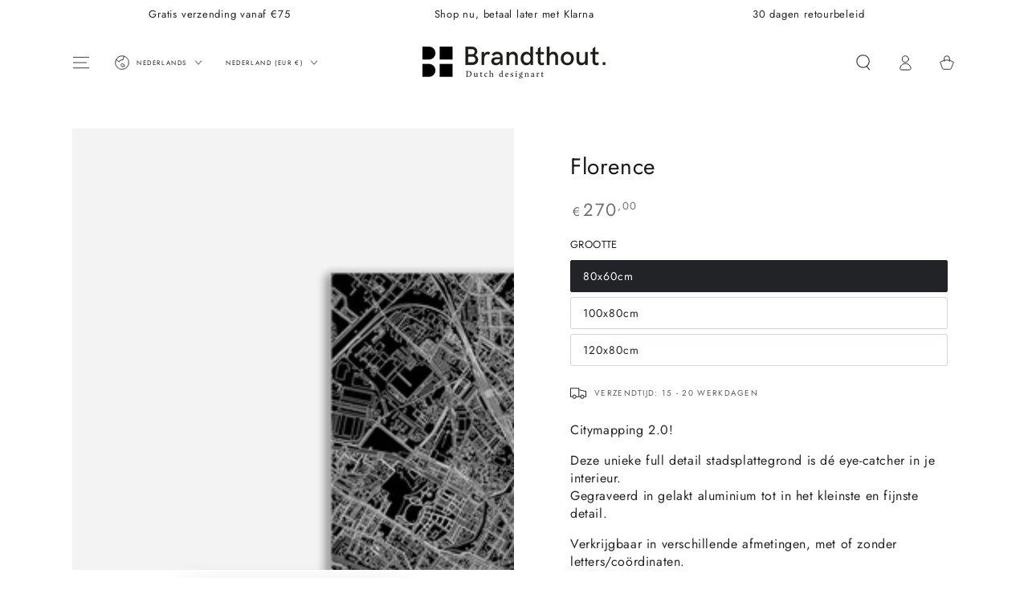

--- FILE ---
content_type: text/html; charset=utf-8
request_url: https://www.brandthout.com/products/wanddecoratie-aluminium-stadsplattegrond-florence
body_size: 46446
content:
<!doctype html>
<html class="no-js" lang="nl">
  <head>
    <meta charset="utf-8">
    <meta http-equiv="X-UA-Compatible" content="IE=edge">
    <meta name="viewport" content="width=device-width,initial-scale=1">
    <meta name="theme-color" content="">
    <link rel="canonical" href="https://www.brandthout.com/products/wanddecoratie-aluminium-stadsplattegrond-florence">
    <link rel="preconnect" href="https://cdn.shopify.com" crossorigin><link rel="icon" type="image/png" href="//www.brandthout.com/cdn/shop/files/Group_194.png?crop=center&height=32&v=1660822460&width=32"><link rel="preconnect" href="https://fonts.shopifycdn.com" crossorigin><title>
      Wanddecoratie aluminium stadsplattegrond Florence &ndash; Brandthout Dutch Designart</title><meta name="description" content="Op zoek naar wanddecoratie, maar spreken schilderijen of posters jou niet aan? Een unieke houten stadskaart is een eyecatcher in ieder interieur. Stadskaarten op hout of aluminium. De houten en metalen stadsplattegronden van Brandthout zijn voorzien van het hoogste detail.">

<meta property="og:site_name" content="Brandthout Dutch Designart">
<meta property="og:url" content="https://www.brandthout.com/products/wanddecoratie-aluminium-stadsplattegrond-florence">
<meta property="og:title" content="Wanddecoratie aluminium stadsplattegrond Florence">
<meta property="og:type" content="product">
<meta property="og:description" content="Op zoek naar wanddecoratie, maar spreken schilderijen of posters jou niet aan? Een unieke houten stadskaart is een eyecatcher in ieder interieur. Stadskaarten op hout of aluminium. De houten en metalen stadsplattegronden van Brandthout zijn voorzien van het hoogste detail."><meta property="og:image" content="http://www.brandthout.com/cdn/shop/products/ALU_florence2021_shopify.png?v=1663837184">
  <meta property="og:image:secure_url" content="https://www.brandthout.com/cdn/shop/products/ALU_florence2021_shopify.png?v=1663837184">
  <meta property="og:image:width" content="2250">
  <meta property="og:image:height" content="2250"><meta property="og:price:amount" content="270,00">
  <meta property="og:price:currency" content="EUR"><meta name="twitter:card" content="summary_large_image">
<meta name="twitter:title" content="Wanddecoratie aluminium stadsplattegrond Florence">
<meta name="twitter:description" content="Op zoek naar wanddecoratie, maar spreken schilderijen of posters jou niet aan? Een unieke houten stadskaart is een eyecatcher in ieder interieur. Stadskaarten op hout of aluminium. De houten en metalen stadsplattegronden van Brandthout zijn voorzien van het hoogste detail.">


    <script async crossorigin fetchpriority="high" src="/cdn/shopifycloud/importmap-polyfill/es-modules-shim.2.4.0.js"></script>
<script type="importmap">
      {
        "imports": {
          "mdl-scrollsnap": "//www.brandthout.com/cdn/shop/t/7/assets/scrollsnap.js?v=170600829773392310311755595051"
        }
      }
    </script>

    <script src="//www.brandthout.com/cdn/shop/t/7/assets/vendor-v4.js" defer="defer"></script>
    <script src="//www.brandthout.com/cdn/shop/t/7/assets/pubsub.js?v=64530984355039965911755595052" defer="defer"></script>
    <script src="//www.brandthout.com/cdn/shop/t/7/assets/global.js?v=181905490057203266951755595052" defer="defer"></script>
    <script src="//www.brandthout.com/cdn/shop/t/7/assets/modules-basis.js?v=7117348240208911571755595052" defer="defer"></script>

    <script>window.performance && window.performance.mark && window.performance.mark('shopify.content_for_header.start');</script><meta name="google-site-verification" content="YN0VXPPE_Qp_y8mnsP0bHsnOQlaLAaMr6yTcQiZST2g">
<meta id="shopify-digital-wallet" name="shopify-digital-wallet" content="/65909096672/digital_wallets/dialog">
<meta name="shopify-checkout-api-token" content="b255dfa167b2994086969ae793741782">
<meta id="in-context-paypal-metadata" data-shop-id="65909096672" data-venmo-supported="false" data-environment="production" data-locale="nl_NL" data-paypal-v4="true" data-currency="EUR">
<link rel="alternate" hreflang="x-default" href="https://www.brandthout.com/products/wanddecoratie-aluminium-stadsplattegrond-florence">
<link rel="alternate" hreflang="nl" href="https://www.brandthout.com/products/wanddecoratie-aluminium-stadsplattegrond-florence">
<link rel="alternate" hreflang="de" href="https://www.brandthout.com/de/products/wanddecoratie-aluminium-stadsplattegrond-florence">
<link rel="alternate" hreflang="en" href="https://www.brandthout.com/en/products/wanddecoratie-aluminium-stadsplattegrond-florence">
<link rel="alternate" hreflang="nl-DE" href="https://www.brandthout.com/nl-de/products/wanddecoratie-aluminium-stadsplattegrond-florence">
<link rel="alternate" type="application/json+oembed" href="https://www.brandthout.com/products/wanddecoratie-aluminium-stadsplattegrond-florence.oembed">
<script async="async" src="/checkouts/internal/preloads.js?locale=nl-NL"></script>
<script id="shopify-features" type="application/json">{"accessToken":"b255dfa167b2994086969ae793741782","betas":["rich-media-storefront-analytics"],"domain":"www.brandthout.com","predictiveSearch":true,"shopId":65909096672,"locale":"nl"}</script>
<script>var Shopify = Shopify || {};
Shopify.shop = "brandthout.myshopify.com";
Shopify.locale = "nl";
Shopify.currency = {"active":"EUR","rate":"1.0"};
Shopify.country = "NL";
Shopify.theme = {"name":"Bijgewerkte kopie van Bijgewerkte kopie van Bij...","id":182550069574,"schema_name":"Be Yours","schema_version":"8.3.3","theme_store_id":1399,"role":"main"};
Shopify.theme.handle = "null";
Shopify.theme.style = {"id":null,"handle":null};
Shopify.cdnHost = "www.brandthout.com/cdn";
Shopify.routes = Shopify.routes || {};
Shopify.routes.root = "/";</script>
<script type="module">!function(o){(o.Shopify=o.Shopify||{}).modules=!0}(window);</script>
<script>!function(o){function n(){var o=[];function n(){o.push(Array.prototype.slice.apply(arguments))}return n.q=o,n}var t=o.Shopify=o.Shopify||{};t.loadFeatures=n(),t.autoloadFeatures=n()}(window);</script>
<script id="shop-js-analytics" type="application/json">{"pageType":"product"}</script>
<script defer="defer" async type="module" src="//www.brandthout.com/cdn/shopifycloud/shop-js/modules/v2/client.init-shop-cart-sync_CwGft62q.nl.esm.js"></script>
<script defer="defer" async type="module" src="//www.brandthout.com/cdn/shopifycloud/shop-js/modules/v2/chunk.common_BAeYDmFP.esm.js"></script>
<script defer="defer" async type="module" src="//www.brandthout.com/cdn/shopifycloud/shop-js/modules/v2/chunk.modal_B9qqLDBC.esm.js"></script>
<script type="module">
  await import("//www.brandthout.com/cdn/shopifycloud/shop-js/modules/v2/client.init-shop-cart-sync_CwGft62q.nl.esm.js");
await import("//www.brandthout.com/cdn/shopifycloud/shop-js/modules/v2/chunk.common_BAeYDmFP.esm.js");
await import("//www.brandthout.com/cdn/shopifycloud/shop-js/modules/v2/chunk.modal_B9qqLDBC.esm.js");

  window.Shopify.SignInWithShop?.initShopCartSync?.({"fedCMEnabled":true,"windoidEnabled":true});

</script>
<script>(function() {
  var isLoaded = false;
  function asyncLoad() {
    if (isLoaded) return;
    isLoaded = true;
    var urls = ["https:\/\/embed.tawk.to\/widget-script\/5c0057e7fd65052a5c931cd1\/default.js?shop=brandthout.myshopify.com","https:\/\/cdn.shopify.com\/s\/files\/1\/0659\/0909\/6672\/t\/4\/assets\/booster_eu_cookie_65909096672.js?v=1679675089\u0026shop=brandthout.myshopify.com","https:\/\/cdn.nfcube.com\/instafeed-a36bc1f89e72b9535b5b1c6f6bfec0cd.js?shop=brandthout.myshopify.com"];
    for (var i = 0; i < urls.length; i++) {
      var s = document.createElement('script');
      s.type = 'text/javascript';
      s.async = true;
      s.src = urls[i];
      var x = document.getElementsByTagName('script')[0];
      x.parentNode.insertBefore(s, x);
    }
  };
  if(window.attachEvent) {
    window.attachEvent('onload', asyncLoad);
  } else {
    window.addEventListener('load', asyncLoad, false);
  }
})();</script>
<script id="__st">var __st={"a":65909096672,"offset":3600,"reqid":"8e52f214-b541-4bf2-9f8f-59dc740c37ac-1769477713","pageurl":"www.brandthout.com\/products\/wanddecoratie-aluminium-stadsplattegrond-florence","u":"92743500eddb","p":"product","rtyp":"product","rid":7857688314080};</script>
<script>window.ShopifyPaypalV4VisibilityTracking = true;</script>
<script id="captcha-bootstrap">!function(){'use strict';const t='contact',e='account',n='new_comment',o=[[t,t],['blogs',n],['comments',n],[t,'customer']],c=[[e,'customer_login'],[e,'guest_login'],[e,'recover_customer_password'],[e,'create_customer']],r=t=>t.map((([t,e])=>`form[action*='/${t}']:not([data-nocaptcha='true']) input[name='form_type'][value='${e}']`)).join(','),a=t=>()=>t?[...document.querySelectorAll(t)].map((t=>t.form)):[];function s(){const t=[...o],e=r(t);return a(e)}const i='password',u='form_key',d=['recaptcha-v3-token','g-recaptcha-response','h-captcha-response',i],f=()=>{try{return window.sessionStorage}catch{return}},m='__shopify_v',_=t=>t.elements[u];function p(t,e,n=!1){try{const o=window.sessionStorage,c=JSON.parse(o.getItem(e)),{data:r}=function(t){const{data:e,action:n}=t;return t[m]||n?{data:e,action:n}:{data:t,action:n}}(c);for(const[e,n]of Object.entries(r))t.elements[e]&&(t.elements[e].value=n);n&&o.removeItem(e)}catch(o){console.error('form repopulation failed',{error:o})}}const l='form_type',E='cptcha';function T(t){t.dataset[E]=!0}const w=window,h=w.document,L='Shopify',v='ce_forms',y='captcha';let A=!1;((t,e)=>{const n=(g='f06e6c50-85a8-45c8-87d0-21a2b65856fe',I='https://cdn.shopify.com/shopifycloud/storefront-forms-hcaptcha/ce_storefront_forms_captcha_hcaptcha.v1.5.2.iife.js',D={infoText:'Beschermd door hCaptcha',privacyText:'Privacy',termsText:'Voorwaarden'},(t,e,n)=>{const o=w[L][v],c=o.bindForm;if(c)return c(t,g,e,D).then(n);var r;o.q.push([[t,g,e,D],n]),r=I,A||(h.body.append(Object.assign(h.createElement('script'),{id:'captcha-provider',async:!0,src:r})),A=!0)});var g,I,D;w[L]=w[L]||{},w[L][v]=w[L][v]||{},w[L][v].q=[],w[L][y]=w[L][y]||{},w[L][y].protect=function(t,e){n(t,void 0,e),T(t)},Object.freeze(w[L][y]),function(t,e,n,w,h,L){const[v,y,A,g]=function(t,e,n){const i=e?o:[],u=t?c:[],d=[...i,...u],f=r(d),m=r(i),_=r(d.filter((([t,e])=>n.includes(e))));return[a(f),a(m),a(_),s()]}(w,h,L),I=t=>{const e=t.target;return e instanceof HTMLFormElement?e:e&&e.form},D=t=>v().includes(t);t.addEventListener('submit',(t=>{const e=I(t);if(!e)return;const n=D(e)&&!e.dataset.hcaptchaBound&&!e.dataset.recaptchaBound,o=_(e),c=g().includes(e)&&(!o||!o.value);(n||c)&&t.preventDefault(),c&&!n&&(function(t){try{if(!f())return;!function(t){const e=f();if(!e)return;const n=_(t);if(!n)return;const o=n.value;o&&e.removeItem(o)}(t);const e=Array.from(Array(32),(()=>Math.random().toString(36)[2])).join('');!function(t,e){_(t)||t.append(Object.assign(document.createElement('input'),{type:'hidden',name:u})),t.elements[u].value=e}(t,e),function(t,e){const n=f();if(!n)return;const o=[...t.querySelectorAll(`input[type='${i}']`)].map((({name:t})=>t)),c=[...d,...o],r={};for(const[a,s]of new FormData(t).entries())c.includes(a)||(r[a]=s);n.setItem(e,JSON.stringify({[m]:1,action:t.action,data:r}))}(t,e)}catch(e){console.error('failed to persist form',e)}}(e),e.submit())}));const S=(t,e)=>{t&&!t.dataset[E]&&(n(t,e.some((e=>e===t))),T(t))};for(const o of['focusin','change'])t.addEventListener(o,(t=>{const e=I(t);D(e)&&S(e,y())}));const B=e.get('form_key'),M=e.get(l),P=B&&M;t.addEventListener('DOMContentLoaded',(()=>{const t=y();if(P)for(const e of t)e.elements[l].value===M&&p(e,B);[...new Set([...A(),...v().filter((t=>'true'===t.dataset.shopifyCaptcha))])].forEach((e=>S(e,t)))}))}(h,new URLSearchParams(w.location.search),n,t,e,['guest_login'])})(!1,!0)}();</script>
<script integrity="sha256-4kQ18oKyAcykRKYeNunJcIwy7WH5gtpwJnB7kiuLZ1E=" data-source-attribution="shopify.loadfeatures" defer="defer" src="//www.brandthout.com/cdn/shopifycloud/storefront/assets/storefront/load_feature-a0a9edcb.js" crossorigin="anonymous"></script>
<script data-source-attribution="shopify.dynamic_checkout.dynamic.init">var Shopify=Shopify||{};Shopify.PaymentButton=Shopify.PaymentButton||{isStorefrontPortableWallets:!0,init:function(){window.Shopify.PaymentButton.init=function(){};var t=document.createElement("script");t.src="https://www.brandthout.com/cdn/shopifycloud/portable-wallets/latest/portable-wallets.nl.js",t.type="module",document.head.appendChild(t)}};
</script>
<script data-source-attribution="shopify.dynamic_checkout.buyer_consent">
  function portableWalletsHideBuyerConsent(e){var t=document.getElementById("shopify-buyer-consent"),n=document.getElementById("shopify-subscription-policy-button");t&&n&&(t.classList.add("hidden"),t.setAttribute("aria-hidden","true"),n.removeEventListener("click",e))}function portableWalletsShowBuyerConsent(e){var t=document.getElementById("shopify-buyer-consent"),n=document.getElementById("shopify-subscription-policy-button");t&&n&&(t.classList.remove("hidden"),t.removeAttribute("aria-hidden"),n.addEventListener("click",e))}window.Shopify?.PaymentButton&&(window.Shopify.PaymentButton.hideBuyerConsent=portableWalletsHideBuyerConsent,window.Shopify.PaymentButton.showBuyerConsent=portableWalletsShowBuyerConsent);
</script>
<script data-source-attribution="shopify.dynamic_checkout.cart.bootstrap">document.addEventListener("DOMContentLoaded",(function(){function t(){return document.querySelector("shopify-accelerated-checkout-cart, shopify-accelerated-checkout")}if(t())Shopify.PaymentButton.init();else{new MutationObserver((function(e,n){t()&&(Shopify.PaymentButton.init(),n.disconnect())})).observe(document.body,{childList:!0,subtree:!0})}}));
</script>
<link id="shopify-accelerated-checkout-styles" rel="stylesheet" media="screen" href="https://www.brandthout.com/cdn/shopifycloud/portable-wallets/latest/accelerated-checkout-backwards-compat.css" crossorigin="anonymous">
<style id="shopify-accelerated-checkout-cart">
        #shopify-buyer-consent {
  margin-top: 1em;
  display: inline-block;
  width: 100%;
}

#shopify-buyer-consent.hidden {
  display: none;
}

#shopify-subscription-policy-button {
  background: none;
  border: none;
  padding: 0;
  text-decoration: underline;
  font-size: inherit;
  cursor: pointer;
}

#shopify-subscription-policy-button::before {
  box-shadow: none;
}

      </style>
<script id="sections-script" data-sections="header" defer="defer" src="//www.brandthout.com/cdn/shop/t/7/compiled_assets/scripts.js?v=934"></script>
<script>window.performance && window.performance.mark && window.performance.mark('shopify.content_for_header.end');</script><style data-shopify>@font-face {
  font-family: Jost;
  font-weight: 400;
  font-style: normal;
  font-display: swap;
  src: url("//www.brandthout.com/cdn/fonts/jost/jost_n4.d47a1b6347ce4a4c9f437608011273009d91f2b7.woff2") format("woff2"),
       url("//www.brandthout.com/cdn/fonts/jost/jost_n4.791c46290e672b3f85c3d1c651ef2efa3819eadd.woff") format("woff");
}

  @font-face {
  font-family: Jost;
  font-weight: 600;
  font-style: normal;
  font-display: swap;
  src: url("//www.brandthout.com/cdn/fonts/jost/jost_n6.ec1178db7a7515114a2d84e3dd680832b7af8b99.woff2") format("woff2"),
       url("//www.brandthout.com/cdn/fonts/jost/jost_n6.b1178bb6bdd3979fef38e103a3816f6980aeaff9.woff") format("woff");
}

  @font-face {
  font-family: Jost;
  font-weight: 400;
  font-style: italic;
  font-display: swap;
  src: url("//www.brandthout.com/cdn/fonts/jost/jost_i4.b690098389649750ada222b9763d55796c5283a5.woff2") format("woff2"),
       url("//www.brandthout.com/cdn/fonts/jost/jost_i4.fd766415a47e50b9e391ae7ec04e2ae25e7e28b0.woff") format("woff");
}

  @font-face {
  font-family: Jost;
  font-weight: 600;
  font-style: italic;
  font-display: swap;
  src: url("//www.brandthout.com/cdn/fonts/jost/jost_i6.9af7e5f39e3a108c08f24047a4276332d9d7b85e.woff2") format("woff2"),
       url("//www.brandthout.com/cdn/fonts/jost/jost_i6.2bf310262638f998ed206777ce0b9a3b98b6fe92.woff") format("woff");
}

  @font-face {
  font-family: Jost;
  font-weight: 400;
  font-style: normal;
  font-display: swap;
  src: url("//www.brandthout.com/cdn/fonts/jost/jost_n4.d47a1b6347ce4a4c9f437608011273009d91f2b7.woff2") format("woff2"),
       url("//www.brandthout.com/cdn/fonts/jost/jost_n4.791c46290e672b3f85c3d1c651ef2efa3819eadd.woff") format("woff");
}

  @font-face {
  font-family: Jost;
  font-weight: 600;
  font-style: normal;
  font-display: swap;
  src: url("//www.brandthout.com/cdn/fonts/jost/jost_n6.ec1178db7a7515114a2d84e3dd680832b7af8b99.woff2") format("woff2"),
       url("//www.brandthout.com/cdn/fonts/jost/jost_n6.b1178bb6bdd3979fef38e103a3816f6980aeaff9.woff") format("woff");
}


  :root {
    --font-body-family: Jost, sans-serif;
    --font-body-style: normal;
    --font-body-weight: 400;

    --font-heading-family: Jost, sans-serif;
    --font-heading-style: normal;
    --font-heading-weight: 400;

    --font-body-scale: 1.0;
    --font-heading-scale: 1.0;

    --font-navigation-family: var(--font-heading-family);
    --font-navigation-size: 10px;
    --font-navigation-weight: var(--font-heading-weight);
    --font-button-family: var(--font-body-family);
    --font-button-size: 14px;
    --font-button-baseline: 0.2rem;
    --font-price-family: var(--font-heading-family);
    --font-price-scale: var(--font-heading-scale);

    --color-base-text: 33, 35, 38;
    --color-base-background: 255, 255, 255;
    --color-base-solid-button-labels: 33, 35, 38;
    --color-base-outline-button-labels: 26, 27, 24;
    --color-base-accent: 229, 228, 214;
    --color-base-heading: 26, 27, 24;
    --color-base-border: 210, 213, 217;
    --color-placeholder: 243, 243, 243;
    --color-overlay: 33, 35, 38;
    --color-keyboard-focus: 1, 94, 204;
    --color-shadow: 168, 232, 226;
    --shadow-opacity: 1;

    --color-background-dark: 235, 235, 235;
    --color-price: #717171;
    --color-sale-price: #2db742;
    --color-sale-badge-background: #d72c0d;
    --color-reviews: #ffb503;
    --color-critical: #d72c0d;
    --color-success: #008060;
    --color-highlight: 255, 181, 3;

    --payment-terms-background-color: #ffffff;
    --page-width: 120rem;
    --page-width-margin: 0rem;

    --card-color-scheme: var(--color-placeholder);
    --card-text-alignment: start;
    --card-flex-alignment: flex-start;
    --card-image-padding: 0px;
    --card-border-width: 0px;
    --card-radius: 0px;
    --card-shadow-horizontal-offset: 0px;
    --card-shadow-vertical-offset: 0px;
    
    --button-radius: 40px;
    --button-border-width: 1px;
    --button-shadow-horizontal-offset: 0px;
    --button-shadow-vertical-offset: 0px;

    --spacing-sections-desktop: 0px;
    --spacing-sections-mobile: 0px;

    --gradient-free-ship-progress: linear-gradient(325deg,#F9423A 0,#F1E04D 100%);
    --gradient-free-ship-complete: linear-gradient(325deg, #049cff 0, #35ee7a 100%);

    --plabel-price-tag-color: #000000;
    --plabel-price-tag-background: #d1d5db;
    --plabel-price-tag-height: 2.5rem;

    --swatch-outline-color: #f4f6f8;
  }

  *,
  *::before,
  *::after {
    box-sizing: inherit;
  }

  html {
    box-sizing: border-box;
    font-size: calc(var(--font-body-scale) * 62.5%);
    height: 100%;
  }

  body {
    min-height: 100%;
    margin: 0;
    font-size: 1.5rem;
    letter-spacing: 0.06rem;
    line-height: calc(1 + 0.8 / var(--font-body-scale));
    font-family: var(--font-body-family);
    font-style: var(--font-body-style);
    font-weight: var(--font-body-weight);
  }

  @media screen and (min-width: 750px) {
    body {
      font-size: 1.6rem;
    }
  }</style><link href="//www.brandthout.com/cdn/shop/t/7/assets/base.css?v=94687778873411575841755595052" rel="stylesheet" type="text/css" media="all" /><link rel="stylesheet" href="//www.brandthout.com/cdn/shop/t/7/assets/apps.css?v=58555770612562691921755595052" media="print" fetchpriority="low" onload="this.media='all'"><link rel="preload" as="font" href="//www.brandthout.com/cdn/fonts/jost/jost_n4.d47a1b6347ce4a4c9f437608011273009d91f2b7.woff2" type="font/woff2" crossorigin><link rel="preload" as="font" href="//www.brandthout.com/cdn/fonts/jost/jost_n4.d47a1b6347ce4a4c9f437608011273009d91f2b7.woff2" type="font/woff2" crossorigin><link rel="stylesheet" href="//www.brandthout.com/cdn/shop/t/7/assets/component-predictive-search.css?v=94320327991181004901755595052" media="print" onload="this.media='all'"><link rel="stylesheet" href="//www.brandthout.com/cdn/shop/t/7/assets/component-quick-view.css?v=161742497119562552051755595052" media="print" onload="this.media='all'"><link rel="stylesheet" href="//www.brandthout.com/cdn/shop/t/7/assets/component-color-swatches.css?v=147375175252346861151755595052" media="print" onload="this.media='all'"><script>
  document.documentElement.classList.replace('no-js', 'js');

  window.theme = window.theme || {};

  theme.routes = {
    root_url: '/',
    cart_url: '/cart',
    cart_add_url: '/cart/add',
    cart_change_url: '/cart/change',
    cart_update_url: '/cart/update',
    search_url: '/search',
    predictive_search_url: '/search/suggest'
  };

  theme.cartStrings = {
    error: ``,
    quantityError: ``
  };

  theme.variantStrings = {
    addToCart: `Voeg toe aan je winkelwagen`,
    soldOut: `Sold out`,
    unavailable: `Niet beschikbaar`,
    preOrder: `Pre-order`
  };

  theme.accessibilityStrings = {
    imageAvailable: ``,
    shareSuccess: `Gekopieerd naar klembord`,
    fillInAllLineItemPropertyRequiredFields: `Translation missing: nl.products.product.line_item_property.fill_in_all_required_fields`
  }

  theme.dateStrings = {
    d: ``,
    day: ``,
    days: ``,
    hour: ``,
    hours: ``,
    minute: ``,
    minutes: ``,
    second: ``,
    seconds: ``
  };theme.shopSettings = {
    moneyFormat: "€{{amount_with_comma_separator}}",
    isoCode: "EUR",
    cartDrawer: true,
    currencyCode: false,
    giftwrapRate: 'product'
  };

  theme.settings = {
    themeName: 'Be Yours',
    themeVersion: '8.3.3',
    agencyId: ''
  };

  /*! (c) Andrea Giammarchi @webreflection ISC */
  !function(){"use strict";var e=function(e,t){var n=function(e){for(var t=0,n=e.length;t<n;t++)r(e[t])},r=function(e){var t=e.target,n=e.attributeName,r=e.oldValue;t.attributeChangedCallback(n,r,t.getAttribute(n))};return function(o,a){var l=o.constructor.observedAttributes;return l&&e(a).then((function(){new t(n).observe(o,{attributes:!0,attributeOldValue:!0,attributeFilter:l});for(var e=0,a=l.length;e<a;e++)o.hasAttribute(l[e])&&r({target:o,attributeName:l[e],oldValue:null})})),o}};function t(e,t){(null==t||t>e.length)&&(t=e.length);for(var n=0,r=new Array(t);n<t;n++)r[n]=e[n];return r}function n(e,n){var r="undefined"!=typeof Symbol&&e[Symbol.iterator]||e["@@iterator"];if(!r){if(Array.isArray(e)||(r=function(e,n){if(e){if("string"==typeof e)return t(e,n);var r=Object.prototype.toString.call(e).slice(8,-1);return"Object"===r&&e.constructor&&(r=e.constructor.name),"Map"===r||"Set"===r?Array.from(e):"Arguments"===r||/^(?:Ui|I)nt(?:8|16|32)(?:Clamped)?Array$/.test(r)?t(e,n):void 0}}(e))||n&&e&&"number"==typeof e.length){r&&(e=r);var o=0,a=function(){};return{s:a,n:function(){return o>=e.length?{done:!0}:{done:!1,value:e[o++]}},e:function(e){throw e},f:a}}throw new TypeError("Invalid attempt to iterate non-iterable instance.\nIn order to be iterable, non-array objects must have a [Symbol.iterator]() method.")}var l,i=!0,u=!1;return{s:function(){r=r.call(e)},n:function(){var e=r.next();return i=e.done,e},e:function(e){u=!0,l=e},f:function(){try{i||null==r.return||r.return()}finally{if(u)throw l}}}}
  /*! (c) Andrea Giammarchi - ISC */var r=!0,o=!1,a="querySelectorAll",l="querySelectorAll",i=self,u=i.document,c=i.Element,s=i.MutationObserver,f=i.Set,d=i.WeakMap,h=function(e){return l in e},v=[].filter,g=function(e){var t=new d,i=function(n,r){var o;if(r)for(var a,l=function(e){return e.matches||e.webkitMatchesSelector||e.msMatchesSelector}(n),i=0,u=p.length;i<u;i++)l.call(n,a=p[i])&&(t.has(n)||t.set(n,new f),(o=t.get(n)).has(a)||(o.add(a),e.handle(n,r,a)));else t.has(n)&&(o=t.get(n),t.delete(n),o.forEach((function(t){e.handle(n,r,t)})))},g=function(e){for(var t=!(arguments.length>1&&void 0!==arguments[1])||arguments[1],n=0,r=e.length;n<r;n++)i(e[n],t)},p=e.query,y=e.root||u,m=function(e){var t=arguments.length>1&&void 0!==arguments[1]?arguments[1]:document,l=arguments.length>2&&void 0!==arguments[2]?arguments[2]:MutationObserver,i=arguments.length>3&&void 0!==arguments[3]?arguments[3]:["*"],u=function t(o,l,i,u,c,s){var f,d=n(o);try{for(d.s();!(f=d.n()).done;){var h=f.value;(s||a in h)&&(c?i.has(h)||(i.add(h),u.delete(h),e(h,c)):u.has(h)||(u.add(h),i.delete(h),e(h,c)),s||t(h[a](l),l,i,u,c,r))}}catch(e){d.e(e)}finally{d.f()}},c=new l((function(e){if(i.length){var t,a=i.join(","),l=new Set,c=new Set,s=n(e);try{for(s.s();!(t=s.n()).done;){var f=t.value,d=f.addedNodes,h=f.removedNodes;u(h,a,l,c,o,o),u(d,a,l,c,r,o)}}catch(e){s.e(e)}finally{s.f()}}})),s=c.observe;return(c.observe=function(e){return s.call(c,e,{subtree:r,childList:r})})(t),c}(i,y,s,p),b=c.prototype.attachShadow;return b&&(c.prototype.attachShadow=function(e){var t=b.call(this,e);return m.observe(t),t}),p.length&&g(y[l](p)),{drop:function(e){for(var n=0,r=e.length;n<r;n++)t.delete(e[n])},flush:function(){for(var e=m.takeRecords(),t=0,n=e.length;t<n;t++)g(v.call(e[t].removedNodes,h),!1),g(v.call(e[t].addedNodes,h),!0)},observer:m,parse:g}},p=self,y=p.document,m=p.Map,b=p.MutationObserver,w=p.Object,E=p.Set,S=p.WeakMap,A=p.Element,M=p.HTMLElement,O=p.Node,N=p.Error,C=p.TypeError,T=p.Reflect,q=w.defineProperty,I=w.keys,D=w.getOwnPropertyNames,L=w.setPrototypeOf,P=!self.customElements,k=function(e){for(var t=I(e),n=[],r=t.length,o=0;o<r;o++)n[o]=e[t[o]],delete e[t[o]];return function(){for(var o=0;o<r;o++)e[t[o]]=n[o]}};if(P){var x=function(){var e=this.constructor;if(!$.has(e))throw new C("Illegal constructor");var t=$.get(e);if(W)return z(W,t);var n=H.call(y,t);return z(L(n,e.prototype),t)},H=y.createElement,$=new m,_=new m,j=new m,R=new m,V=[],U=g({query:V,handle:function(e,t,n){var r=j.get(n);if(t&&!r.isPrototypeOf(e)){var o=k(e);W=L(e,r);try{new r.constructor}finally{W=null,o()}}var a="".concat(t?"":"dis","connectedCallback");a in r&&e[a]()}}).parse,W=null,F=function(e){if(!_.has(e)){var t,n=new Promise((function(e){t=e}));_.set(e,{$:n,_:t})}return _.get(e).$},z=e(F,b);q(self,"customElements",{configurable:!0,value:{define:function(e,t){if(R.has(e))throw new N('the name "'.concat(e,'" has already been used with this registry'));$.set(t,e),j.set(e,t.prototype),R.set(e,t),V.push(e),F(e).then((function(){U(y.querySelectorAll(e))})),_.get(e)._(t)},get:function(e){return R.get(e)},whenDefined:F}}),q(x.prototype=M.prototype,"constructor",{value:x}),q(self,"HTMLElement",{configurable:!0,value:x}),q(y,"createElement",{configurable:!0,value:function(e,t){var n=t&&t.is,r=n?R.get(n):R.get(e);return r?new r:H.call(y,e)}}),"isConnected"in O.prototype||q(O.prototype,"isConnected",{configurable:!0,get:function(){return!(this.ownerDocument.compareDocumentPosition(this)&this.DOCUMENT_POSITION_DISCONNECTED)}})}else if(P=!self.customElements.get("extends-li"))try{var B=function e(){return self.Reflect.construct(HTMLLIElement,[],e)};B.prototype=HTMLLIElement.prototype;var G="extends-li";self.customElements.define("extends-li",B,{extends:"li"}),P=y.createElement("li",{is:G}).outerHTML.indexOf(G)<0;var J=self.customElements,K=J.get,Q=J.whenDefined;q(self.customElements,"whenDefined",{configurable:!0,value:function(e){var t=this;return Q.call(this,e).then((function(n){return n||K.call(t,e)}))}})}catch(e){}if(P){var X=function(e){var t=ae.get(e);ve(t.querySelectorAll(this),e.isConnected)},Y=self.customElements,Z=y.createElement,ee=Y.define,te=Y.get,ne=Y.upgrade,re=T||{construct:function(e){return e.call(this)}},oe=re.construct,ae=new S,le=new E,ie=new m,ue=new m,ce=new m,se=new m,fe=[],de=[],he=function(e){return se.get(e)||te.call(Y,e)},ve=g({query:de,handle:function(e,t,n){var r=ce.get(n);if(t&&!r.isPrototypeOf(e)){var o=k(e);be=L(e,r);try{new r.constructor}finally{be=null,o()}}var a="".concat(t?"":"dis","connectedCallback");a in r&&e[a]()}}).parse,ge=g({query:fe,handle:function(e,t){ae.has(e)&&(t?le.add(e):le.delete(e),de.length&&X.call(de,e))}}).parse,pe=A.prototype.attachShadow;pe&&(A.prototype.attachShadow=function(e){var t=pe.call(this,e);return ae.set(this,t),t});var ye=function(e){if(!ue.has(e)){var t,n=new Promise((function(e){t=e}));ue.set(e,{$:n,_:t})}return ue.get(e).$},me=e(ye,b),be=null;D(self).filter((function(e){return/^HTML.*Element$/.test(e)})).forEach((function(e){var t=self[e];function n(){var e=this.constructor;if(!ie.has(e))throw new C("Illegal constructor");var n=ie.get(e),r=n.is,o=n.tag;if(r){if(be)return me(be,r);var a=Z.call(y,o);return a.setAttribute("is",r),me(L(a,e.prototype),r)}return oe.call(this,t,[],e)}q(n.prototype=t.prototype,"constructor",{value:n}),q(self,e,{value:n})})),q(y,"createElement",{configurable:!0,value:function(e,t){var n=t&&t.is;if(n){var r=se.get(n);if(r&&ie.get(r).tag===e)return new r}var o=Z.call(y,e);return n&&o.setAttribute("is",n),o}}),q(Y,"get",{configurable:!0,value:he}),q(Y,"whenDefined",{configurable:!0,value:ye}),q(Y,"upgrade",{configurable:!0,value:function(e){var t=e.getAttribute("is");if(t){var n=se.get(t);if(n)return void me(L(e,n.prototype),t)}ne.call(Y,e)}}),q(Y,"define",{configurable:!0,value:function(e,t,n){if(he(e))throw new N("'".concat(e,"' has already been defined as a custom element"));var r,o=n&&n.extends;ie.set(t,o?{is:e,tag:o}:{is:"",tag:e}),o?(r="".concat(o,'[is="').concat(e,'"]'),ce.set(r,t.prototype),se.set(e,t),de.push(r)):(ee.apply(Y,arguments),fe.push(r=e)),ye(e).then((function(){o?(ve(y.querySelectorAll(r)),le.forEach(X,[r])):ge(y.querySelectorAll(r))})),ue.get(e)._(t)}})}}();
</script>
<script src="https://cdn.shopify.com/extensions/8d2c31d3-a828-4daf-820f-80b7f8e01c39/nova-eu-cookie-bar-gdpr-4/assets/nova-cookie-app-embed.js" type="text/javascript" defer="defer"></script>
<link href="https://cdn.shopify.com/extensions/8d2c31d3-a828-4daf-820f-80b7f8e01c39/nova-eu-cookie-bar-gdpr-4/assets/nova-cookie.css" rel="stylesheet" type="text/css" media="all">
<link href="https://monorail-edge.shopifysvc.com" rel="dns-prefetch">
<script>(function(){if ("sendBeacon" in navigator && "performance" in window) {try {var session_token_from_headers = performance.getEntriesByType('navigation')[0].serverTiming.find(x => x.name == '_s').description;} catch {var session_token_from_headers = undefined;}var session_cookie_matches = document.cookie.match(/_shopify_s=([^;]*)/);var session_token_from_cookie = session_cookie_matches && session_cookie_matches.length === 2 ? session_cookie_matches[1] : "";var session_token = session_token_from_headers || session_token_from_cookie || "";function handle_abandonment_event(e) {var entries = performance.getEntries().filter(function(entry) {return /monorail-edge.shopifysvc.com/.test(entry.name);});if (!window.abandonment_tracked && entries.length === 0) {window.abandonment_tracked = true;var currentMs = Date.now();var navigation_start = performance.timing.navigationStart;var payload = {shop_id: 65909096672,url: window.location.href,navigation_start,duration: currentMs - navigation_start,session_token,page_type: "product"};window.navigator.sendBeacon("https://monorail-edge.shopifysvc.com/v1/produce", JSON.stringify({schema_id: "online_store_buyer_site_abandonment/1.1",payload: payload,metadata: {event_created_at_ms: currentMs,event_sent_at_ms: currentMs}}));}}window.addEventListener('pagehide', handle_abandonment_event);}}());</script>
<script id="web-pixels-manager-setup">(function e(e,d,r,n,o){if(void 0===o&&(o={}),!Boolean(null===(a=null===(i=window.Shopify)||void 0===i?void 0:i.analytics)||void 0===a?void 0:a.replayQueue)){var i,a;window.Shopify=window.Shopify||{};var t=window.Shopify;t.analytics=t.analytics||{};var s=t.analytics;s.replayQueue=[],s.publish=function(e,d,r){return s.replayQueue.push([e,d,r]),!0};try{self.performance.mark("wpm:start")}catch(e){}var l=function(){var e={modern:/Edge?\/(1{2}[4-9]|1[2-9]\d|[2-9]\d{2}|\d{4,})\.\d+(\.\d+|)|Firefox\/(1{2}[4-9]|1[2-9]\d|[2-9]\d{2}|\d{4,})\.\d+(\.\d+|)|Chrom(ium|e)\/(9{2}|\d{3,})\.\d+(\.\d+|)|(Maci|X1{2}).+ Version\/(15\.\d+|(1[6-9]|[2-9]\d|\d{3,})\.\d+)([,.]\d+|)( \(\w+\)|)( Mobile\/\w+|) Safari\/|Chrome.+OPR\/(9{2}|\d{3,})\.\d+\.\d+|(CPU[ +]OS|iPhone[ +]OS|CPU[ +]iPhone|CPU IPhone OS|CPU iPad OS)[ +]+(15[._]\d+|(1[6-9]|[2-9]\d|\d{3,})[._]\d+)([._]\d+|)|Android:?[ /-](13[3-9]|1[4-9]\d|[2-9]\d{2}|\d{4,})(\.\d+|)(\.\d+|)|Android.+Firefox\/(13[5-9]|1[4-9]\d|[2-9]\d{2}|\d{4,})\.\d+(\.\d+|)|Android.+Chrom(ium|e)\/(13[3-9]|1[4-9]\d|[2-9]\d{2}|\d{4,})\.\d+(\.\d+|)|SamsungBrowser\/([2-9]\d|\d{3,})\.\d+/,legacy:/Edge?\/(1[6-9]|[2-9]\d|\d{3,})\.\d+(\.\d+|)|Firefox\/(5[4-9]|[6-9]\d|\d{3,})\.\d+(\.\d+|)|Chrom(ium|e)\/(5[1-9]|[6-9]\d|\d{3,})\.\d+(\.\d+|)([\d.]+$|.*Safari\/(?![\d.]+ Edge\/[\d.]+$))|(Maci|X1{2}).+ Version\/(10\.\d+|(1[1-9]|[2-9]\d|\d{3,})\.\d+)([,.]\d+|)( \(\w+\)|)( Mobile\/\w+|) Safari\/|Chrome.+OPR\/(3[89]|[4-9]\d|\d{3,})\.\d+\.\d+|(CPU[ +]OS|iPhone[ +]OS|CPU[ +]iPhone|CPU IPhone OS|CPU iPad OS)[ +]+(10[._]\d+|(1[1-9]|[2-9]\d|\d{3,})[._]\d+)([._]\d+|)|Android:?[ /-](13[3-9]|1[4-9]\d|[2-9]\d{2}|\d{4,})(\.\d+|)(\.\d+|)|Mobile Safari.+OPR\/([89]\d|\d{3,})\.\d+\.\d+|Android.+Firefox\/(13[5-9]|1[4-9]\d|[2-9]\d{2}|\d{4,})\.\d+(\.\d+|)|Android.+Chrom(ium|e)\/(13[3-9]|1[4-9]\d|[2-9]\d{2}|\d{4,})\.\d+(\.\d+|)|Android.+(UC? ?Browser|UCWEB|U3)[ /]?(15\.([5-9]|\d{2,})|(1[6-9]|[2-9]\d|\d{3,})\.\d+)\.\d+|SamsungBrowser\/(5\.\d+|([6-9]|\d{2,})\.\d+)|Android.+MQ{2}Browser\/(14(\.(9|\d{2,})|)|(1[5-9]|[2-9]\d|\d{3,})(\.\d+|))(\.\d+|)|K[Aa][Ii]OS\/(3\.\d+|([4-9]|\d{2,})\.\d+)(\.\d+|)/},d=e.modern,r=e.legacy,n=navigator.userAgent;return n.match(d)?"modern":n.match(r)?"legacy":"unknown"}(),u="modern"===l?"modern":"legacy",c=(null!=n?n:{modern:"",legacy:""})[u],f=function(e){return[e.baseUrl,"/wpm","/b",e.hashVersion,"modern"===e.buildTarget?"m":"l",".js"].join("")}({baseUrl:d,hashVersion:r,buildTarget:u}),m=function(e){var d=e.version,r=e.bundleTarget,n=e.surface,o=e.pageUrl,i=e.monorailEndpoint;return{emit:function(e){var a=e.status,t=e.errorMsg,s=(new Date).getTime(),l=JSON.stringify({metadata:{event_sent_at_ms:s},events:[{schema_id:"web_pixels_manager_load/3.1",payload:{version:d,bundle_target:r,page_url:o,status:a,surface:n,error_msg:t},metadata:{event_created_at_ms:s}}]});if(!i)return console&&console.warn&&console.warn("[Web Pixels Manager] No Monorail endpoint provided, skipping logging."),!1;try{return self.navigator.sendBeacon.bind(self.navigator)(i,l)}catch(e){}var u=new XMLHttpRequest;try{return u.open("POST",i,!0),u.setRequestHeader("Content-Type","text/plain"),u.send(l),!0}catch(e){return console&&console.warn&&console.warn("[Web Pixels Manager] Got an unhandled error while logging to Monorail."),!1}}}}({version:r,bundleTarget:l,surface:e.surface,pageUrl:self.location.href,monorailEndpoint:e.monorailEndpoint});try{o.browserTarget=l,function(e){var d=e.src,r=e.async,n=void 0===r||r,o=e.onload,i=e.onerror,a=e.sri,t=e.scriptDataAttributes,s=void 0===t?{}:t,l=document.createElement("script"),u=document.querySelector("head"),c=document.querySelector("body");if(l.async=n,l.src=d,a&&(l.integrity=a,l.crossOrigin="anonymous"),s)for(var f in s)if(Object.prototype.hasOwnProperty.call(s,f))try{l.dataset[f]=s[f]}catch(e){}if(o&&l.addEventListener("load",o),i&&l.addEventListener("error",i),u)u.appendChild(l);else{if(!c)throw new Error("Did not find a head or body element to append the script");c.appendChild(l)}}({src:f,async:!0,onload:function(){if(!function(){var e,d;return Boolean(null===(d=null===(e=window.Shopify)||void 0===e?void 0:e.analytics)||void 0===d?void 0:d.initialized)}()){var d=window.webPixelsManager.init(e)||void 0;if(d){var r=window.Shopify.analytics;r.replayQueue.forEach((function(e){var r=e[0],n=e[1],o=e[2];d.publishCustomEvent(r,n,o)})),r.replayQueue=[],r.publish=d.publishCustomEvent,r.visitor=d.visitor,r.initialized=!0}}},onerror:function(){return m.emit({status:"failed",errorMsg:"".concat(f," has failed to load")})},sri:function(e){var d=/^sha384-[A-Za-z0-9+/=]+$/;return"string"==typeof e&&d.test(e)}(c)?c:"",scriptDataAttributes:o}),m.emit({status:"loading"})}catch(e){m.emit({status:"failed",errorMsg:(null==e?void 0:e.message)||"Unknown error"})}}})({shopId: 65909096672,storefrontBaseUrl: "https://www.brandthout.com",extensionsBaseUrl: "https://extensions.shopifycdn.com/cdn/shopifycloud/web-pixels-manager",monorailEndpoint: "https://monorail-edge.shopifysvc.com/unstable/produce_batch",surface: "storefront-renderer",enabledBetaFlags: ["2dca8a86"],webPixelsConfigList: [{"id":"2012840262","configuration":"{\"config\":\"{\\\"google_tag_ids\\\":[\\\"G-MVSV0BPY19\\\",\\\"AW-776995801\\\",\\\"GT-WBKXVSM3\\\",\\\"GT-KFLFV9P\\\"],\\\"target_country\\\":\\\"NL\\\",\\\"gtag_events\\\":[{\\\"type\\\":\\\"search\\\",\\\"action_label\\\":[\\\"G-MVSV0BPY19\\\",\\\"AW-776995801\\\/4lGTCNy63sAaENmHwPIC\\\",\\\"AW-776995801\\\",\\\"MC-WX00VP63DN\\\"]},{\\\"type\\\":\\\"begin_checkout\\\",\\\"action_label\\\":[\\\"G-MVSV0BPY19\\\",\\\"AW-776995801\\\/xIsDCLy13sAaENmHwPIC\\\",\\\"AW-776995801\\\",\\\"MC-WX00VP63DN\\\"]},{\\\"type\\\":\\\"view_item\\\",\\\"action_label\\\":[\\\"G-MVSV0BPY19\\\",\\\"AW-776995801\\\/S8DUCNm63sAaENmHwPIC\\\",\\\"MC-PVFCQYKT9P\\\",\\\"AW-776995801\\\",\\\"MC-WX00VP63DN\\\"]},{\\\"type\\\":\\\"purchase\\\",\\\"action_label\\\":[\\\"G-MVSV0BPY19\\\",\\\"AW-776995801\\\/Zg0wCLm13sAaENmHwPIC\\\",\\\"MC-PVFCQYKT9P\\\",\\\"AW-776995801\\\",\\\"MC-WX00VP63DN\\\"]},{\\\"type\\\":\\\"page_view\\\",\\\"action_label\\\":[\\\"G-MVSV0BPY19\\\",\\\"AW-776995801\\\/N_-tCMK13sAaENmHwPIC\\\",\\\"MC-PVFCQYKT9P\\\",\\\"AW-776995801\\\",\\\"MC-WX00VP63DN\\\"]},{\\\"type\\\":\\\"add_payment_info\\\",\\\"action_label\\\":[\\\"G-MVSV0BPY19\\\",\\\"AW-776995801\\\/anGvCN-63sAaENmHwPIC\\\",\\\"AW-776995801\\\",\\\"MC-WX00VP63DN\\\"]},{\\\"type\\\":\\\"add_to_cart\\\",\\\"action_label\\\":[\\\"G-MVSV0BPY19\\\",\\\"AW-776995801\\\/w21xCL-13sAaENmHwPIC\\\",\\\"AW-776995801\\\",\\\"MC-WX00VP63DN\\\"]}],\\\"enable_monitoring_mode\\\":false}\"}","eventPayloadVersion":"v1","runtimeContext":"OPEN","scriptVersion":"b2a88bafab3e21179ed38636efcd8a93","type":"APP","apiClientId":1780363,"privacyPurposes":[],"dataSharingAdjustments":{"protectedCustomerApprovalScopes":["read_customer_address","read_customer_email","read_customer_name","read_customer_personal_data","read_customer_phone"]}},{"id":"289800518","configuration":"{\"pixel_id\":\"2502611373123768\",\"pixel_type\":\"facebook_pixel\",\"metaapp_system_user_token\":\"-\"}","eventPayloadVersion":"v1","runtimeContext":"OPEN","scriptVersion":"ca16bc87fe92b6042fbaa3acc2fbdaa6","type":"APP","apiClientId":2329312,"privacyPurposes":["ANALYTICS","MARKETING","SALE_OF_DATA"],"dataSharingAdjustments":{"protectedCustomerApprovalScopes":["read_customer_address","read_customer_email","read_customer_name","read_customer_personal_data","read_customer_phone"]}},{"id":"201883974","configuration":"{\"tagID\":\"2614478833537\"}","eventPayloadVersion":"v1","runtimeContext":"STRICT","scriptVersion":"18031546ee651571ed29edbe71a3550b","type":"APP","apiClientId":3009811,"privacyPurposes":["ANALYTICS","MARKETING","SALE_OF_DATA"],"dataSharingAdjustments":{"protectedCustomerApprovalScopes":["read_customer_address","read_customer_email","read_customer_name","read_customer_personal_data","read_customer_phone"]}},{"id":"shopify-app-pixel","configuration":"{}","eventPayloadVersion":"v1","runtimeContext":"STRICT","scriptVersion":"0450","apiClientId":"shopify-pixel","type":"APP","privacyPurposes":["ANALYTICS","MARKETING"]},{"id":"shopify-custom-pixel","eventPayloadVersion":"v1","runtimeContext":"LAX","scriptVersion":"0450","apiClientId":"shopify-pixel","type":"CUSTOM","privacyPurposes":["ANALYTICS","MARKETING"]}],isMerchantRequest: false,initData: {"shop":{"name":"Brandthout Dutch Designart","paymentSettings":{"currencyCode":"EUR"},"myshopifyDomain":"brandthout.myshopify.com","countryCode":"NL","storefrontUrl":"https:\/\/www.brandthout.com"},"customer":null,"cart":null,"checkout":null,"productVariants":[{"price":{"amount":270.0,"currencyCode":"EUR"},"product":{"title":"Florence","vendor":"Brandthout","id":"7857688314080","untranslatedTitle":"Florence","url":"\/products\/wanddecoratie-aluminium-stadsplattegrond-florence","type":""},"id":"43399151419616","image":{"src":"\/\/www.brandthout.com\/cdn\/shop\/products\/ALU_florence2021_shopify.png?v=1663837184"},"sku":"M-FLOR-8060","title":"80x60cm","untranslatedTitle":"80x60cm"},{"price":{"amount":370.0,"currencyCode":"EUR"},"product":{"title":"Florence","vendor":"Brandthout","id":"7857688314080","untranslatedTitle":"Florence","url":"\/products\/wanddecoratie-aluminium-stadsplattegrond-florence","type":""},"id":"43399151452384","image":{"src":"\/\/www.brandthout.com\/cdn\/shop\/products\/ALU_florence2021_shopify.png?v=1663837184"},"sku":"M-FLOR-10080","title":"100x80cm","untranslatedTitle":"100x80cm"},{"price":{"amount":420.0,"currencyCode":"EUR"},"product":{"title":"Florence","vendor":"Brandthout","id":"7857688314080","untranslatedTitle":"Florence","url":"\/products\/wanddecoratie-aluminium-stadsplattegrond-florence","type":""},"id":"43399151485152","image":{"src":"\/\/www.brandthout.com\/cdn\/shop\/products\/ALU_florence2021_shopify.png?v=1663837184"},"sku":"M-FLOR-12080","title":"120x80cm","untranslatedTitle":"120x80cm"}],"purchasingCompany":null},},"https://www.brandthout.com/cdn","fcfee988w5aeb613cpc8e4bc33m6693e112",{"modern":"","legacy":""},{"shopId":"65909096672","storefrontBaseUrl":"https:\/\/www.brandthout.com","extensionBaseUrl":"https:\/\/extensions.shopifycdn.com\/cdn\/shopifycloud\/web-pixels-manager","surface":"storefront-renderer","enabledBetaFlags":"[\"2dca8a86\"]","isMerchantRequest":"false","hashVersion":"fcfee988w5aeb613cpc8e4bc33m6693e112","publish":"custom","events":"[[\"page_viewed\",{}],[\"product_viewed\",{\"productVariant\":{\"price\":{\"amount\":270.0,\"currencyCode\":\"EUR\"},\"product\":{\"title\":\"Florence\",\"vendor\":\"Brandthout\",\"id\":\"7857688314080\",\"untranslatedTitle\":\"Florence\",\"url\":\"\/products\/wanddecoratie-aluminium-stadsplattegrond-florence\",\"type\":\"\"},\"id\":\"43399151419616\",\"image\":{\"src\":\"\/\/www.brandthout.com\/cdn\/shop\/products\/ALU_florence2021_shopify.png?v=1663837184\"},\"sku\":\"M-FLOR-8060\",\"title\":\"80x60cm\",\"untranslatedTitle\":\"80x60cm\"}}]]"});</script><script>
  window.ShopifyAnalytics = window.ShopifyAnalytics || {};
  window.ShopifyAnalytics.meta = window.ShopifyAnalytics.meta || {};
  window.ShopifyAnalytics.meta.currency = 'EUR';
  var meta = {"product":{"id":7857688314080,"gid":"gid:\/\/shopify\/Product\/7857688314080","vendor":"Brandthout","type":"","handle":"wanddecoratie-aluminium-stadsplattegrond-florence","variants":[{"id":43399151419616,"price":27000,"name":"Florence - 80x60cm","public_title":"80x60cm","sku":"M-FLOR-8060"},{"id":43399151452384,"price":37000,"name":"Florence - 100x80cm","public_title":"100x80cm","sku":"M-FLOR-10080"},{"id":43399151485152,"price":42000,"name":"Florence - 120x80cm","public_title":"120x80cm","sku":"M-FLOR-12080"}],"remote":false},"page":{"pageType":"product","resourceType":"product","resourceId":7857688314080,"requestId":"8e52f214-b541-4bf2-9f8f-59dc740c37ac-1769477713"}};
  for (var attr in meta) {
    window.ShopifyAnalytics.meta[attr] = meta[attr];
  }
</script>
<script class="analytics">
  (function () {
    var customDocumentWrite = function(content) {
      var jquery = null;

      if (window.jQuery) {
        jquery = window.jQuery;
      } else if (window.Checkout && window.Checkout.$) {
        jquery = window.Checkout.$;
      }

      if (jquery) {
        jquery('body').append(content);
      }
    };

    var hasLoggedConversion = function(token) {
      if (token) {
        return document.cookie.indexOf('loggedConversion=' + token) !== -1;
      }
      return false;
    }

    var setCookieIfConversion = function(token) {
      if (token) {
        var twoMonthsFromNow = new Date(Date.now());
        twoMonthsFromNow.setMonth(twoMonthsFromNow.getMonth() + 2);

        document.cookie = 'loggedConversion=' + token + '; expires=' + twoMonthsFromNow;
      }
    }

    var trekkie = window.ShopifyAnalytics.lib = window.trekkie = window.trekkie || [];
    if (trekkie.integrations) {
      return;
    }
    trekkie.methods = [
      'identify',
      'page',
      'ready',
      'track',
      'trackForm',
      'trackLink'
    ];
    trekkie.factory = function(method) {
      return function() {
        var args = Array.prototype.slice.call(arguments);
        args.unshift(method);
        trekkie.push(args);
        return trekkie;
      };
    };
    for (var i = 0; i < trekkie.methods.length; i++) {
      var key = trekkie.methods[i];
      trekkie[key] = trekkie.factory(key);
    }
    trekkie.load = function(config) {
      trekkie.config = config || {};
      trekkie.config.initialDocumentCookie = document.cookie;
      var first = document.getElementsByTagName('script')[0];
      var script = document.createElement('script');
      script.type = 'text/javascript';
      script.onerror = function(e) {
        var scriptFallback = document.createElement('script');
        scriptFallback.type = 'text/javascript';
        scriptFallback.onerror = function(error) {
                var Monorail = {
      produce: function produce(monorailDomain, schemaId, payload) {
        var currentMs = new Date().getTime();
        var event = {
          schema_id: schemaId,
          payload: payload,
          metadata: {
            event_created_at_ms: currentMs,
            event_sent_at_ms: currentMs
          }
        };
        return Monorail.sendRequest("https://" + monorailDomain + "/v1/produce", JSON.stringify(event));
      },
      sendRequest: function sendRequest(endpointUrl, payload) {
        // Try the sendBeacon API
        if (window && window.navigator && typeof window.navigator.sendBeacon === 'function' && typeof window.Blob === 'function' && !Monorail.isIos12()) {
          var blobData = new window.Blob([payload], {
            type: 'text/plain'
          });

          if (window.navigator.sendBeacon(endpointUrl, blobData)) {
            return true;
          } // sendBeacon was not successful

        } // XHR beacon

        var xhr = new XMLHttpRequest();

        try {
          xhr.open('POST', endpointUrl);
          xhr.setRequestHeader('Content-Type', 'text/plain');
          xhr.send(payload);
        } catch (e) {
          console.log(e);
        }

        return false;
      },
      isIos12: function isIos12() {
        return window.navigator.userAgent.lastIndexOf('iPhone; CPU iPhone OS 12_') !== -1 || window.navigator.userAgent.lastIndexOf('iPad; CPU OS 12_') !== -1;
      }
    };
    Monorail.produce('monorail-edge.shopifysvc.com',
      'trekkie_storefront_load_errors/1.1',
      {shop_id: 65909096672,
      theme_id: 182550069574,
      app_name: "storefront",
      context_url: window.location.href,
      source_url: "//www.brandthout.com/cdn/s/trekkie.storefront.a804e9514e4efded663580eddd6991fcc12b5451.min.js"});

        };
        scriptFallback.async = true;
        scriptFallback.src = '//www.brandthout.com/cdn/s/trekkie.storefront.a804e9514e4efded663580eddd6991fcc12b5451.min.js';
        first.parentNode.insertBefore(scriptFallback, first);
      };
      script.async = true;
      script.src = '//www.brandthout.com/cdn/s/trekkie.storefront.a804e9514e4efded663580eddd6991fcc12b5451.min.js';
      first.parentNode.insertBefore(script, first);
    };
    trekkie.load(
      {"Trekkie":{"appName":"storefront","development":false,"defaultAttributes":{"shopId":65909096672,"isMerchantRequest":null,"themeId":182550069574,"themeCityHash":"12840553577828227556","contentLanguage":"nl","currency":"EUR","eventMetadataId":"91b970ad-76d2-4725-9140-178a68c91c2d"},"isServerSideCookieWritingEnabled":true,"monorailRegion":"shop_domain","enabledBetaFlags":["65f19447"]},"Session Attribution":{},"S2S":{"facebookCapiEnabled":true,"source":"trekkie-storefront-renderer","apiClientId":580111}}
    );

    var loaded = false;
    trekkie.ready(function() {
      if (loaded) return;
      loaded = true;

      window.ShopifyAnalytics.lib = window.trekkie;

      var originalDocumentWrite = document.write;
      document.write = customDocumentWrite;
      try { window.ShopifyAnalytics.merchantGoogleAnalytics.call(this); } catch(error) {};
      document.write = originalDocumentWrite;

      window.ShopifyAnalytics.lib.page(null,{"pageType":"product","resourceType":"product","resourceId":7857688314080,"requestId":"8e52f214-b541-4bf2-9f8f-59dc740c37ac-1769477713","shopifyEmitted":true});

      var match = window.location.pathname.match(/checkouts\/(.+)\/(thank_you|post_purchase)/)
      var token = match? match[1]: undefined;
      if (!hasLoggedConversion(token)) {
        setCookieIfConversion(token);
        window.ShopifyAnalytics.lib.track("Viewed Product",{"currency":"EUR","variantId":43399151419616,"productId":7857688314080,"productGid":"gid:\/\/shopify\/Product\/7857688314080","name":"Florence - 80x60cm","price":"270.00","sku":"M-FLOR-8060","brand":"Brandthout","variant":"80x60cm","category":"","nonInteraction":true,"remote":false},undefined,undefined,{"shopifyEmitted":true});
      window.ShopifyAnalytics.lib.track("monorail:\/\/trekkie_storefront_viewed_product\/1.1",{"currency":"EUR","variantId":43399151419616,"productId":7857688314080,"productGid":"gid:\/\/shopify\/Product\/7857688314080","name":"Florence - 80x60cm","price":"270.00","sku":"M-FLOR-8060","brand":"Brandthout","variant":"80x60cm","category":"","nonInteraction":true,"remote":false,"referer":"https:\/\/www.brandthout.com\/products\/wanddecoratie-aluminium-stadsplattegrond-florence"});
      }
    });


        var eventsListenerScript = document.createElement('script');
        eventsListenerScript.async = true;
        eventsListenerScript.src = "//www.brandthout.com/cdn/shopifycloud/storefront/assets/shop_events_listener-3da45d37.js";
        document.getElementsByTagName('head')[0].appendChild(eventsListenerScript);

})();</script>
<script
  defer
  src="https://www.brandthout.com/cdn/shopifycloud/perf-kit/shopify-perf-kit-3.0.4.min.js"
  data-application="storefront-renderer"
  data-shop-id="65909096672"
  data-render-region="gcp-us-east1"
  data-page-type="product"
  data-theme-instance-id="182550069574"
  data-theme-name="Be Yours"
  data-theme-version="8.3.3"
  data-monorail-region="shop_domain"
  data-resource-timing-sampling-rate="10"
  data-shs="true"
  data-shs-beacon="true"
  data-shs-export-with-fetch="true"
  data-shs-logs-sample-rate="1"
  data-shs-beacon-endpoint="https://www.brandthout.com/api/collect"
></script>
</head>

  <body class="template-product" data-animate-image data-lazy-image data-heading-center data-price-superscript data-button-round>
    <a class="skip-to-content-link button button--small visually-hidden" href="#MainContent">
      
    </a>

    <style>.no-js .transition-cover{display:none}.transition-cover{display:flex;align-items:center;justify-content:center;position:fixed;top:0;left:0;height:100vh;width:100vw;background-color:rgb(var(--color-background));z-index:1000;pointer-events:none;transition-property:opacity,visibility;transition-duration:var(--duration-default);transition-timing-function:ease}.loading-bar{width:13rem;height:.2rem;border-radius:.2rem;background-color:rgb(var(--color-background-dark));position:relative;overflow:hidden}.loading-bar::after{content:"";height:100%;width:6.8rem;position:absolute;transform:translate(-3.4rem);background-color:rgb(var(--color-base-text));border-radius:.2rem;animation:initial-loading 1.5s ease infinite}@keyframes initial-loading{0%{transform:translate(-3.4rem)}50%{transform:translate(9.6rem)}to{transform:translate(-3.4rem)}}.loaded .transition-cover{opacity:0;visibility:hidden}.unloading .transition-cover{opacity:1;visibility:visible}.unloading.loaded .loading-bar{display:none}</style>
  <div class="transition-cover">
    <span class="loading-bar"></span>
  </div>

    <div class="transition-body">
      <!-- BEGIN sections: header-group -->
<div id="shopify-section-sections--25502594990406__announcement-bar" class="shopify-section shopify-section-group-header-group shopify-section-announcement-bar"><style data-shopify>#shopify-section-sections--25502594990406__announcement-bar {
      --section-padding-top: 0px;
      --section-padding-bottom: 0px;
      --gradient-background: #ffffff;
      --color-background: 255, 255, 255;
      --color-foreground: 33, 35, 38;
      --color-highlight: 255, 181, 3;
    }

    :root {
      --announcement-height: calc(36px + (0px * 0.75));
    }

    @media screen and (min-width: 990px) {
      :root {
        --announcement-height: 36px;
      }
    }</style><link href="//www.brandthout.com/cdn/shop/t/7/assets/section-announcement-bar.css?v=177632717117168826561755595052" rel="stylesheet" type="text/css" media="all" />

  <div class="announcement-bar header-section--padding">
    <div class="page-width">
      <announcement-bar data-layout="default" data-mobile-layout="carousel" data-autorotate="true" data-autorotate-speed="5" data-block-count="3" data-speed="1.6" data-direction="left">
        <div class="announcement-slider"><div class="announcement-slider__slide" style="--font-size: 13px;" data-index="0" ><span class="announcement-text">Gratis verzending vanaf €75</span></div><div class="announcement-slider__slide" style="--font-size: 13px;" data-index="1" ><span class="announcement-text">Shop nu, betaal later met Klarna</span></div><div class="announcement-slider__slide" style="--font-size: 13px;" data-index="2" ><span class="announcement-text">30 dagen retourbeleid</span></div></div><div class="announcement__buttons">
            <button class="announcement__button announcement__button--prev" name="previous" aria-label="vorige">
              <svg xmlns="http://www.w3.org/2000/svg" aria-hidden="true" focusable="false" class="icon icon-chevron" fill="none" viewBox="0 0 100 100">
      <path fill-rule="evenodd" clip-rule="evenodd" d="M 10,50 L 60,100 L 60,90 L 20,50  L 60,10 L 60,0 Z" fill="currentColor"/>
    </svg>
            </button>
            <button class="announcement__button announcement__button--next" name="next" aria-label="volgende ">
              <svg xmlns="http://www.w3.org/2000/svg" aria-hidden="true" focusable="false" class="icon icon-chevron" fill="none" viewBox="0 0 100 100">
      <path fill-rule="evenodd" clip-rule="evenodd" d="M 10,50 L 60,100 L 60,90 L 20,50  L 60,10 L 60,0 Z" fill="currentColor"/>
    </svg>
            </button>
          </div></announcement-bar>
    </div>
  </div><script src="//www.brandthout.com/cdn/shop/t/7/assets/announcement-bar.js?v=174306662548894074801755595052" defer="defer"></script>
</div><div id="shopify-section-sections--25502594990406__header" class="shopify-section shopify-section-group-header-group shopify-section-header"><style data-shopify>#shopify-section-sections--25502594990406__header {
    --section-padding-top: 20px;
    --section-padding-bottom: 20px;
    --image-logo-height: 40px;
    --gradient-header-background: #ffffff;
    --color-header-background: 255, 255, 255;
    --color-header-foreground: 33, 35, 38;
    --color-header-border: 33, 35, 38;
    --color-highlight: 187, 255, 0;
    --icon-weight: 0.9px;
  }</style><style>
  @media screen and (min-width: 750px) {
    #shopify-section-sections--25502594990406__header {
      --image-logo-height: 40px;
    }
  }header-drawer {
    display: block;
  }

  @media screen and (min-width: 990px) {
    header-drawer {
      display: none;
    }
  }

  .menu-drawer-container {
    display: flex;
    position: static;
  }

  .list-menu {
    list-style: none;
    padding: 0;
    margin: 0;
  }

  .list-menu--inline {
    display: inline-flex;
    flex-wrap: wrap;
    column-gap: 1.5rem;
  }

  .list-menu__item--link {
    text-decoration: none;
    padding-bottom: 1rem;
    padding-top: 1rem;
    line-height: calc(1 + 0.8 / var(--font-body-scale));
  }

  @media screen and (min-width: 750px) {
    .list-menu__item--link {
      padding-bottom: 0.5rem;
      padding-top: 0.5rem;
    }
  }

  .localization-form {
    padding-inline-start: 1.5rem;
    padding-inline-end: 1.5rem;
  }

  localization-form .localization-selector {
    background-color: transparent;
    box-shadow: none;
    padding: 1rem 0;
    height: auto;
    margin: 0;
    line-height: calc(1 + .8 / var(--font-body-scale));
    letter-spacing: .04rem;
  }

  .localization-form__select .icon-caret {
    width: 0.8rem;
    margin-inline-start: 1rem;
  }
</style>

<link rel="stylesheet" href="//www.brandthout.com/cdn/shop/t/7/assets/component-sticky-header.css?v=162331643638116400881755595052" media="print" onload="this.media='all'">
<link rel="stylesheet" href="//www.brandthout.com/cdn/shop/t/7/assets/component-list-menu.css?v=154923630017571300081755595052" media="print" onload="this.media='all'">
<link rel="stylesheet" href="//www.brandthout.com/cdn/shop/t/7/assets/component-search.css?v=44442862756793379551755595051" media="print" onload="this.media='all'">
<link rel="stylesheet" href="//www.brandthout.com/cdn/shop/t/7/assets/component-menu-drawer.css?v=106766231699916165481755595052" media="print" onload="this.media='all'">
<link rel="stylesheet" href="//www.brandthout.com/cdn/shop/t/7/assets/disclosure.css?v=170388319628845242881755595052" media="print" onload="this.media='all'"><link rel="stylesheet" href="//www.brandthout.com/cdn/shop/t/7/assets/component-cart-drawer.css?v=98638690267049477101755595051" media="print" onload="this.media='all'">
<link rel="stylesheet" href="//www.brandthout.com/cdn/shop/t/7/assets/component-discounts.css?v=95161821600007313611755595052" media="print" onload="this.media='all'">
<link rel="stylesheet" href="//www.brandthout.com/cdn/shop/t/7/assets/quantity-popover.css?v=9669939566893680321755595052" media="print" onload="this.media='all'"><link rel="stylesheet" href="//www.brandthout.com/cdn/shop/t/7/assets/component-price.css?v=31654658090061505171755595051" media="print" onload="this.media='all'">
  <link rel="stylesheet" href="//www.brandthout.com/cdn/shop/t/7/assets/component-loading-overlay.css?v=121974073346977247381755595052" media="print" onload="this.media='all'"><link rel="stylesheet" href="//www.brandthout.com/cdn/shop/t/7/assets/component-menu-dropdown.css?v=64964545695756522291755595052" media="print" onload="this.media='all'">
  <script src="//www.brandthout.com/cdn/shop/t/7/assets/menu-dropdown.js?v=161823572362600888971755595052" defer="defer"></script><noscript><link href="//www.brandthout.com/cdn/shop/t/7/assets/component-sticky-header.css?v=162331643638116400881755595052" rel="stylesheet" type="text/css" media="all" /></noscript>
<noscript><link href="//www.brandthout.com/cdn/shop/t/7/assets/component-list-menu.css?v=154923630017571300081755595052" rel="stylesheet" type="text/css" media="all" /></noscript>
<noscript><link href="//www.brandthout.com/cdn/shop/t/7/assets/component-search.css?v=44442862756793379551755595051" rel="stylesheet" type="text/css" media="all" /></noscript>
<noscript><link href="//www.brandthout.com/cdn/shop/t/7/assets/component-menu-dropdown.css?v=64964545695756522291755595052" rel="stylesheet" type="text/css" media="all" /></noscript>
<noscript><link href="//www.brandthout.com/cdn/shop/t/7/assets/component-menu-drawer.css?v=106766231699916165481755595052" rel="stylesheet" type="text/css" media="all" /></noscript>
<noscript><link href="//www.brandthout.com/cdn/shop/t/7/assets/disclosure.css?v=170388319628845242881755595052" rel="stylesheet" type="text/css" media="all" /></noscript>

<script src="//www.brandthout.com/cdn/shop/t/7/assets/search-modal.js?v=116111636907037380331755595051" defer="defer"></script><svg xmlns="http://www.w3.org/2000/svg" class="hidden">
    <symbol id="icon-cart" fill="none" viewbox="0 0 24 24">
      <path d="M16 10V6a4 4 0 0 0-8 0v4" fill="none" stroke="currentColor" stroke-linecap="round" stroke-linejoin="round" vector-effect="non-scaling-stroke"/>
      <path class="icon-fill" d="M20.46 15.44 18.39 21a1.39 1.39 0 0 1-1.27.93H6.88A1.39 1.39 0 0 1 5.61 21l-2.07-5.56-1.23-3.26c-.12-.34-.23-.62-.32-.85a17.28 17.28 0 0 1 20 0c-.09.23-.2.51-.32.85Z" fill="none"/>
      <path d="M20.46 15.44 18.39 21a1.39 1.39 0 0 1-1.27.93H6.88A1.39 1.39 0 0 1 5.61 21l-2.07-5.56-1.23-3.26c-.12-.34-.23-.62-.32-.85a17.28 17.28 0 0 1 20 0c-.09.23-.2.51-.32.85Z" fill="none" stroke="currentColor" stroke-miterlimit="10" vector-effect="non-scaling-stroke"/>
    </symbol>
  <symbol id="icon-close" fill="none" viewBox="0 0 12 12">
    <path d="M1 1L11 11" stroke="currentColor" stroke-linecap="round" fill="none"/>
    <path d="M11 1L1 11" stroke="currentColor" stroke-linecap="round" fill="none"/>
  </symbol>
  <symbol id="icon-search" fill="none" viewBox="0 0 15 17">
    <circle cx="7.11113" cy="7.11113" r="6.56113" stroke="currentColor" fill="none"/>
    <path d="M11.078 12.3282L13.8878 16.0009" stroke="currentColor" stroke-linecap="round" fill="none"/>
  </symbol>
</svg><sticky-header class="header-wrapper header-wrapper--uppercase">
  <header class="header header--off-canvas header--mobile-center page-width header-section--padding">
    <div class="header__left header__left--localization"
    ><header-drawer>
  <details class="menu-drawer-container">
    <summary class="header__icon header__icon--menu focus-inset" aria-label="">
      <span class="header__icon header__icon--summary">
        <svg xmlns="http://www.w3.org/2000/svg" aria-hidden="true" focusable="false" class="icon icon-hamburger" fill="none" viewBox="0 0 32 32">
      <path d="M0 26.667h32M0 16h26.98M0 5.333h32" stroke="currentColor"/>
    </svg>
        <svg class="icon icon-close" aria-hidden="true" focusable="false">
          <use href="#icon-close"></use>
        </svg>
      </span>
    </summary>
    <div id="menu-drawer" class="menu-drawer motion-reduce" tabindex="-1">
      <div class="menu-drawer__inner-container">
        <div class="menu-drawer__navigation-container">
          <drawer-close-button class="header__icon header__icon--menu medium-hide large-up-hide" data-animate data-animate-delay-1>
            <svg class="icon icon-close" aria-hidden="true" focusable="false">
              <use href="#icon-close"></use>
            </svg>
          </drawer-close-button>
          <nav class="menu-drawer__navigation" data-animate data-animate-delay-1>
            <ul class="menu-drawer__menu list-menu" role="list"><li><a href="/" class="menu-drawer__menu-item list-menu__itemfocus-inset">Home</a></li><li><a href="/collections/verlichting" class="menu-drawer__menu-item list-menu__itemfocus-inset">Verlichting</a></li><li><details>
                      <summary>
                        <span class="menu-drawer__menu-item list-menu__item animate-arrow focus-inset">Kaarten van Steden<svg xmlns="http://www.w3.org/2000/svg" aria-hidden="true" focusable="false" class="icon icon-arrow" fill="none" viewBox="0 0 14 10">
      <path fill-rule="evenodd" clip-rule="evenodd" d="M8.537.808a.5.5 0 01.817-.162l4 4a.5.5 0 010 .708l-4 4a.5.5 0 11-.708-.708L11.793 5.5H1a.5.5 0 010-1h10.793L8.646 1.354a.5.5 0 01-.109-.546z" fill="currentColor"/>
    </svg><svg xmlns="http://www.w3.org/2000/svg" aria-hidden="true" focusable="false" class="icon icon-caret" fill="none" viewBox="0 0 24 15">
      <path fill-rule="evenodd" clip-rule="evenodd" d="M12 15c-.3 0-.6-.1-.8-.4l-11-13C-.2 1.2-.1.5.3.2c.4-.4 1.1-.3 1.4.1L12 12.5 22.2.4c.4-.4 1-.5 1.4-.1.4.4.5 1 .1 1.4l-11 13c-.1.2-.4.3-.7.3z" fill="currentColor"/>
    </svg></span>
                      </summary>
                      <div id="link-kaarten-van-steden" class="menu-drawer__submenu motion-reduce" tabindex="-1">
                        <div class="menu-drawer__inner-submenu">
                          <div class="menu-drawer__topbar">
                            <button type="button" class="menu-drawer__close-button focus-inset" aria-expanded="true" data-close>
                              <svg xmlns="http://www.w3.org/2000/svg" aria-hidden="true" focusable="false" class="icon icon-arrow" fill="none" viewBox="0 0 14 10">
      <path fill-rule="evenodd" clip-rule="evenodd" d="M8.537.808a.5.5 0 01.817-.162l4 4a.5.5 0 010 .708l-4 4a.5.5 0 11-.708-.708L11.793 5.5H1a.5.5 0 010-1h10.793L8.646 1.354a.5.5 0 01-.109-.546z" fill="currentColor"/>
    </svg>
                            </button>
                            <a class="menu-drawer__menu-item" href="/collections/classics">Kaarten van Steden</a>
                          </div>
                          <ul class="menu-drawer__menu list-menu" role="list" tabindex="-1"><li><a href="/collections/eilanden" class="menu-drawer__menu-item list-menu__item focus-inset">
                                    Eilanden
                                  </a></li><li><a href="/collections/classics" class="menu-drawer__menu-item list-menu__item focus-inset">
                                    Nederland
                                  </a></li><li><a href="/collections/duitsland" class="menu-drawer__menu-item list-menu__item focus-inset">
                                    Duitsland
                                  </a></li><li><a href="/collections/belgie" class="menu-drawer__menu-item list-menu__item focus-inset">
                                    België
                                  </a></li><li><a href="/collections/europa" class="menu-drawer__menu-item list-menu__item focus-inset">
                                    Europa
                                  </a></li><li><a href="/collections/wereld" class="menu-drawer__menu-item list-menu__item focus-inset">
                                    Wereld
                                  </a></li></ul>
                        </div>
                      </div>
                    </details></li><li><a href="/collections/historische-kaarten" class="menu-drawer__menu-item list-menu__itemfocus-inset">Historische stadskaarten</a></li><li><a href="/collections/home-accessoires" class="menu-drawer__menu-item list-menu__itemfocus-inset">Home accessoires</a></li><li><a href="/collections/skyline-chess" class="menu-drawer__menu-item list-menu__itemfocus-inset">Skyline Chess</a></li><li><a href="/collections/outlet-sale" class="menu-drawer__menu-item list-menu__itemfocus-inset">Outlet Sale</a></li><li><details>
                      <summary>
                        <span class="menu-drawer__menu-item list-menu__item animate-arrow focus-inset">Personalisatie &amp; Cadeau<svg xmlns="http://www.w3.org/2000/svg" aria-hidden="true" focusable="false" class="icon icon-arrow" fill="none" viewBox="0 0 14 10">
      <path fill-rule="evenodd" clip-rule="evenodd" d="M8.537.808a.5.5 0 01.817-.162l4 4a.5.5 0 010 .708l-4 4a.5.5 0 11-.708-.708L11.793 5.5H1a.5.5 0 010-1h10.793L8.646 1.354a.5.5 0 01-.109-.546z" fill="currentColor"/>
    </svg><svg xmlns="http://www.w3.org/2000/svg" aria-hidden="true" focusable="false" class="icon icon-caret" fill="none" viewBox="0 0 24 15">
      <path fill-rule="evenodd" clip-rule="evenodd" d="M12 15c-.3 0-.6-.1-.8-.4l-11-13C-.2 1.2-.1.5.3.2c.4-.4 1.1-.3 1.4.1L12 12.5 22.2.4c.4-.4 1-.5 1.4-.1.4.4.5 1 .1 1.4l-11 13c-.1.2-.4.3-.7.3z" fill="currentColor"/>
    </svg></span>
                      </summary>
                      <div id="link-personalisatie-cadeau" class="menu-drawer__submenu motion-reduce" tabindex="-1">
                        <div class="menu-drawer__inner-submenu">
                          <div class="menu-drawer__topbar">
                            <button type="button" class="menu-drawer__close-button focus-inset" aria-expanded="true" data-close>
                              <svg xmlns="http://www.w3.org/2000/svg" aria-hidden="true" focusable="false" class="icon icon-arrow" fill="none" viewBox="0 0 14 10">
      <path fill-rule="evenodd" clip-rule="evenodd" d="M8.537.808a.5.5 0 01.817-.162l4 4a.5.5 0 010 .708l-4 4a.5.5 0 11-.708-.708L11.793 5.5H1a.5.5 0 010-1h10.793L8.646 1.354a.5.5 0 01-.109-.546z" fill="currentColor"/>
    </svg>
                            </button>
                            <a class="menu-drawer__menu-item" href="/pages/stadskaart-op-maat">Personalisatie &amp; Cadeau</a>
                          </div>
                          <ul class="menu-drawer__menu list-menu" role="list" tabindex="-1"><li><a href="https://www.brandthout.com/nl-de/products/the-gift-edition-houten-stadskaart" class="menu-drawer__menu-item list-menu__item focus-inset">
                                    The Gift Edition
                                  </a></li><li><a href="/pages/stadskaart-op-maat" class="menu-drawer__menu-item list-menu__item focus-inset">
                                    Stadskaart op maat
                                  </a></li><li><a href="/products/xl-stadskaart" class="menu-drawer__menu-item list-menu__item focus-inset">
                                    XL stadskaart 
                                  </a></li><li><a href="/products/lijntekening-op-hout" class="menu-drawer__menu-item list-menu__item focus-inset">
                                    Kristel Draws x Brandthout
                                  </a></li><li><a href="/products/geboorte-stadskaart" class="menu-drawer__menu-item list-menu__item focus-inset">
                                    Geboorte stadskaart
                                  </a></li><li><a href="/collections/foto-op-hout" class="menu-drawer__menu-item list-menu__item focus-inset">
                                    Foto op hout
                                  </a></li><li><a href="/pages/studio" class="menu-drawer__menu-item list-menu__item focus-inset">
                                    Personalisatie
                                  </a></li><li><a href="/collections/giftcard" class="menu-drawer__menu-item list-menu__item focus-inset">
                                    Giftcard
                                  </a></li></ul>
                        </div>
                      </div>
                    </details></li><li><a href="/pages/showroom" class="menu-drawer__menu-item list-menu__itemfocus-inset">Showroom</a></li><li><a href="/pages/over-ons" class="menu-drawer__menu-item list-menu__itemfocus-inset">Over ons</a></li><li><a href="/pages/contact" class="menu-drawer__menu-item list-menu__itemfocus-inset">Contact</a></li></ul>
          </nav><div class="menu-drawer__localization" data-animate data-animate-delay-1><noscript><form method="post" action="/localization" id="HeaderDrawerLanguageFormNoScript" accept-charset="UTF-8" class="localization-form" enctype="multipart/form-data"><input type="hidden" name="form_type" value="localization" /><input type="hidden" name="utf8" value="✓" /><input type="hidden" name="_method" value="put" /><input type="hidden" name="return_to" value="/products/wanddecoratie-aluminium-stadsplattegrond-florence" /><div class="localization-form__select">
          <p class="visually-hidden" id="HeaderDrawerLanguageLabelNoScript">Taal</p>
          <select class="localization-selector link" name="locale_code" aria-labelledby="HeaderDrawerLanguageLabelNoScript"><option value="nl" lang="nl" selected>
                Nederlands
              </option><option value="de" lang="de">
                Deutsch
              </option><option value="en" lang="en">
                English
              </option></select>
          <svg xmlns="http://www.w3.org/2000/svg" aria-hidden="true" focusable="false" class="icon icon-caret" fill="none" viewBox="0 0 24 15">
      <path fill-rule="evenodd" clip-rule="evenodd" d="M12 15c-.3 0-.6-.1-.8-.4l-11-13C-.2 1.2-.1.5.3.2c.4-.4 1.1-.3 1.4.1L12 12.5 22.2.4c.4-.4 1-.5 1.4-.1.4.4.5 1 .1 1.4l-11 13c-.1.2-.4.3-.7.3z" fill="currentColor"/>
    </svg>
        </div>
        <button class="button button--tertiary">Update</button></form></noscript>
    <localization-form><form method="post" action="/localization" id="HeaderDrawerLanguageForm" accept-charset="UTF-8" class="localization-form" enctype="multipart/form-data"><input type="hidden" name="form_type" value="localization" /><input type="hidden" name="utf8" value="✓" /><input type="hidden" name="_method" value="put" /><input type="hidden" name="return_to" value="/products/wanddecoratie-aluminium-stadsplattegrond-florence" /><div class="no-js-hidden">
          <span class="visually-hidden" id="HeaderDrawerLanguageLabel">Taal</span>
          <div class="disclosure">
            <button type="button" class="disclosure__button localization-form__select localization-selector" aria-expanded="false" aria-controls="HeaderDrawerLanguageList" aria-describedby="HeaderDrawerLanguageLabel">
              <svg xmlns="http://www.w3.org/2000/svg" aria-hidden="true" focusable="false" class="icon icon-localization" fill="none" viewBox="0 0 24 24">
      <path d="m15 18 1-2-2.948-1.981-1.943-.124L10 15l2 3h3Z" stroke="currentColor" vector-effect="non-scaling-stroke"/>
      <path d="M12.904 2.04A9.993 9.993 0 0 0 2.039 12.903c.414 4.754 4.303 8.643 9.057 9.057a9.993 9.993 0 0 0 10.865-10.865c-.414-4.753-4.303-8.642-9.057-9.057Z" stroke="currentColor" vector-effect="non-scaling-stroke"/>
      <path d="M3 7.46 7.75 11l1.178-2.324 4.686-1.17L15 2" stroke="currentColor" vector-effect="non-scaling-stroke"/>
    </svg>
              <span class="label">Nederlands</span>
              <svg xmlns="http://www.w3.org/2000/svg" aria-hidden="true" focusable="false" class="icon icon-caret" fill="none" viewBox="0 0 24 15">
      <path fill-rule="evenodd" clip-rule="evenodd" d="M12 15c-.3 0-.6-.1-.8-.4l-11-13C-.2 1.2-.1.5.3.2c.4-.4 1.1-.3 1.4.1L12 12.5 22.2.4c.4-.4 1-.5 1.4-.1.4.4.5 1 .1 1.4l-11 13c-.1.2-.4.3-.7.3z" fill="currentColor"/>
    </svg>
            </button>
            <ul id="HeaderDrawerLanguageList" role="list" class="disclosure__list list-unstyled" hidden>
              <li class="disclosure__item" tabindex="-1">
                <a class="disclosure__link link disclosure__link--active focus-inset" href="#" hreflang="nl" lang="nl" aria-current="true" data-value="nl">
                  Nederlands
                </a>
              </li><li class="disclosure__item" tabindex="-1">
                    <a class="disclosure__link link focus-inset" href="#" hreflang="de" lang="de" data-value="de">
                      Deutsch
                    </a>
                  </li><li class="disclosure__item" tabindex="-1">
                    <a class="disclosure__link link focus-inset" href="#" hreflang="en" lang="en" data-value="en">
                      English
                    </a>
                  </li></ul>
          </div>
          <input type="hidden" name="locale_code" value="nl"/>
        </div></form></localization-form><noscript><form method="post" action="/localization" id="HeaderDrawerCountryFormNoScript" accept-charset="UTF-8" class="localization-form" enctype="multipart/form-data"><input type="hidden" name="form_type" value="localization" /><input type="hidden" name="utf8" value="✓" /><input type="hidden" name="_method" value="put" /><input type="hidden" name="return_to" value="/products/wanddecoratie-aluminium-stadsplattegrond-florence" /><div class="localization-form__select">
          <p class="visually-hidden" id="HeaderDrawerCountryLabelNoScript">Land</p>
          <select class="localization-selector link" name="country_code" aria-labelledby="HeaderDrawerCountryLabelNoScript"><option value="AU">
                EUR €
              </option><option value="BE">
                EUR €
              </option><option value="CA">
                EUR €
              </option><option value="DK">
                EUR €
              </option><option value="DE">
                EUR €
              </option><option value="FI">
                EUR €
              </option><option value="FR">
                EUR €
              </option><option value="HK">
                EUR €
              </option><option value="IE">
                EUR €
              </option><option value="IL">
                EUR €
              </option><option value="IT">
                EUR €
              </option><option value="JP">
                EUR €
              </option><option value="MY">
                EUR €
              </option><option value="NL" selected>
                EUR €
              </option><option value="NZ">
                EUR €
              </option><option value="NO">
                EUR €
              </option><option value="AT">
                EUR €
              </option><option value="PL">
                EUR €
              </option><option value="PT">
                EUR €
              </option><option value="SG">
                EUR €
              </option><option value="ES">
                EUR €
              </option><option value="CZ">
                EUR €
              </option><option value="GB">
                EUR €
              </option><option value="AE">
                EUR €
              </option><option value="US">
                EUR €
              </option><option value="KR">
                EUR €
              </option><option value="SE">
                EUR €
              </option><option value="CH">
                EUR €
              </option></select>
          <svg xmlns="http://www.w3.org/2000/svg" aria-hidden="true" focusable="false" class="icon icon-caret" fill="none" viewBox="0 0 24 15">
      <path fill-rule="evenodd" clip-rule="evenodd" d="M12 15c-.3 0-.6-.1-.8-.4l-11-13C-.2 1.2-.1.5.3.2c.4-.4 1.1-.3 1.4.1L12 12.5 22.2.4c.4-.4 1-.5 1.4-.1.4.4.5 1 .1 1.4l-11 13c-.1.2-.4.3-.7.3z" fill="currentColor"/>
    </svg>
        </div>
        <button class="button button--tertiary">Update</button></form></noscript>
    <localization-form><form method="post" action="/localization" id="HeaderDrawerCountryForm" accept-charset="UTF-8" class="localization-form" enctype="multipart/form-data"><input type="hidden" name="form_type" value="localization" /><input type="hidden" name="utf8" value="✓" /><input type="hidden" name="_method" value="put" /><input type="hidden" name="return_to" value="/products/wanddecoratie-aluminium-stadsplattegrond-florence" /><div class="no-js-hidden">
          <span class="visually-hidden" id="HeaderDrawerCountryLabel">Land</span>
          <div class="disclosure">
            <button type="button" class="disclosure__button localization-form__select localization-selector" aria-expanded="false" aria-controls="HeaderDrawerCountryList" aria-describedby="HeaderDrawerCountryLabel"><span class="label">Nederland (EUR €)</span>
              <svg xmlns="http://www.w3.org/2000/svg" aria-hidden="true" focusable="false" class="icon icon-caret" fill="none" viewBox="0 0 24 15">
      <path fill-rule="evenodd" clip-rule="evenodd" d="M12 15c-.3 0-.6-.1-.8-.4l-11-13C-.2 1.2-.1.5.3.2c.4-.4 1.1-.3 1.4.1L12 12.5 22.2.4c.4-.4 1-.5 1.4-.1.4.4.5 1 .1 1.4l-11 13c-.1.2-.4.3-.7.3z" fill="currentColor"/>
    </svg>
            </button>
            <ul id="HeaderDrawerCountryList" role="list" class="disclosure__list list-unstyled" hidden>
              <li class="disclosure__item" tabindex="-1">
                <a class="disclosure__link link disclosure__link--active focus-inset" href="#" aria-current="true" data-value="NL">
                  Nederland (EUR €)
                </a>
              </li><li class="disclosure__item" tabindex="-1">
                    <a class="disclosure__link link focus-inset" href="#" data-value="AU">
                      Australië (EUR €)
                    </a>
                  </li><li class="disclosure__item" tabindex="-1">
                    <a class="disclosure__link link focus-inset" href="#" data-value="BE">
                      België (EUR €)
                    </a>
                  </li><li class="disclosure__item" tabindex="-1">
                    <a class="disclosure__link link focus-inset" href="#" data-value="CA">
                      Canada (EUR €)
                    </a>
                  </li><li class="disclosure__item" tabindex="-1">
                    <a class="disclosure__link link focus-inset" href="#" data-value="DK">
                      Denemarken (EUR €)
                    </a>
                  </li><li class="disclosure__item" tabindex="-1">
                    <a class="disclosure__link link focus-inset" href="#" data-value="DE">
                      Duitsland (EUR €)
                    </a>
                  </li><li class="disclosure__item" tabindex="-1">
                    <a class="disclosure__link link focus-inset" href="#" data-value="FI">
                      Finland (EUR €)
                    </a>
                  </li><li class="disclosure__item" tabindex="-1">
                    <a class="disclosure__link link focus-inset" href="#" data-value="FR">
                      Frankrijk (EUR €)
                    </a>
                  </li><li class="disclosure__item" tabindex="-1">
                    <a class="disclosure__link link focus-inset" href="#" data-value="HK">
                      Hongkong SAR van China (EUR €)
                    </a>
                  </li><li class="disclosure__item" tabindex="-1">
                    <a class="disclosure__link link focus-inset" href="#" data-value="IE">
                      Ierland (EUR €)
                    </a>
                  </li><li class="disclosure__item" tabindex="-1">
                    <a class="disclosure__link link focus-inset" href="#" data-value="IL">
                      Israël (EUR €)
                    </a>
                  </li><li class="disclosure__item" tabindex="-1">
                    <a class="disclosure__link link focus-inset" href="#" data-value="IT">
                      Italië (EUR €)
                    </a>
                  </li><li class="disclosure__item" tabindex="-1">
                    <a class="disclosure__link link focus-inset" href="#" data-value="JP">
                      Japan (EUR €)
                    </a>
                  </li><li class="disclosure__item" tabindex="-1">
                    <a class="disclosure__link link focus-inset" href="#" data-value="MY">
                      Maleisië (EUR €)
                    </a>
                  </li><li class="disclosure__item" tabindex="-1">
                    <a class="disclosure__link link focus-inset" href="#" data-value="NZ">
                      Nieuw-Zeeland (EUR €)
                    </a>
                  </li><li class="disclosure__item" tabindex="-1">
                    <a class="disclosure__link link focus-inset" href="#" data-value="NO">
                      Noorwegen (EUR €)
                    </a>
                  </li><li class="disclosure__item" tabindex="-1">
                    <a class="disclosure__link link focus-inset" href="#" data-value="AT">
                      Oostenrijk (EUR €)
                    </a>
                  </li><li class="disclosure__item" tabindex="-1">
                    <a class="disclosure__link link focus-inset" href="#" data-value="PL">
                      Polen (EUR €)
                    </a>
                  </li><li class="disclosure__item" tabindex="-1">
                    <a class="disclosure__link link focus-inset" href="#" data-value="PT">
                      Portugal (EUR €)
                    </a>
                  </li><li class="disclosure__item" tabindex="-1">
                    <a class="disclosure__link link focus-inset" href="#" data-value="SG">
                      Singapore (EUR €)
                    </a>
                  </li><li class="disclosure__item" tabindex="-1">
                    <a class="disclosure__link link focus-inset" href="#" data-value="ES">
                      Spanje (EUR €)
                    </a>
                  </li><li class="disclosure__item" tabindex="-1">
                    <a class="disclosure__link link focus-inset" href="#" data-value="CZ">
                      Tsjechië (EUR €)
                    </a>
                  </li><li class="disclosure__item" tabindex="-1">
                    <a class="disclosure__link link focus-inset" href="#" data-value="GB">
                      Verenigd Koninkrijk (EUR €)
                    </a>
                  </li><li class="disclosure__item" tabindex="-1">
                    <a class="disclosure__link link focus-inset" href="#" data-value="AE">
                      Verenigde Arabische Emiraten (EUR €)
                    </a>
                  </li><li class="disclosure__item" tabindex="-1">
                    <a class="disclosure__link link focus-inset" href="#" data-value="US">
                      Verenigde Staten (EUR €)
                    </a>
                  </li><li class="disclosure__item" tabindex="-1">
                    <a class="disclosure__link link focus-inset" href="#" data-value="KR">
                      Zuid-Korea (EUR €)
                    </a>
                  </li><li class="disclosure__item" tabindex="-1">
                    <a class="disclosure__link link focus-inset" href="#" data-value="SE">
                      Zweden (EUR €)
                    </a>
                  </li><li class="disclosure__item" tabindex="-1">
                    <a class="disclosure__link link focus-inset" href="#" data-value="CH">
                      Zwitserland (EUR €)
                    </a>
                  </li></ul>
          </div>
          <input type="hidden" name="country_code" value="NL"/>
        </div></form></localization-form></div><div class="menu-drawer__utility-links" data-animate data-animate-delay-2><a href="https://account.brandthout.com?locale=nl&region_country=NL" class="menu-drawer__account link link-with-icon focus-inset">
                <svg xmlns="http://www.w3.org/2000/svg" aria-hidden="true" focusable="false" class="icon icon-account" fill="none" viewBox="0 0 14 18">
      <path d="M7.34497 10.0933C4.03126 10.0933 1.34497 12.611 1.34497 15.7169C1.34497 16.4934 1.97442 17.1228 2.75088 17.1228H11.9391C12.7155 17.1228 13.345 16.4934 13.345 15.7169C13.345 12.611 10.6587 10.0933 7.34497 10.0933Z" stroke="currentColor"/>
      <ellipse cx="7.34503" cy="5.02631" rx="3.63629" ry="3.51313" stroke="currentColor" stroke-linecap="square"/>
    </svg>
                <span class="label">Log in</span>
              </a><ul class="list list-social list-unstyled" role="list"><li class="list-social__item">
  <a target="_blank" rel="noopener" href="https://www.facebook.com/BrandthoutInterieur" class="list-social__link link link--text link-with-icon">
    <svg aria-hidden="true" focusable="false" class="icon icon-facebook" viewBox="0 0 320 512">
      <path fill="currentColor" d="M279.14 288l14.22-92.66h-88.91v-60.13c0-25.35 12.42-50.06 52.24-50.06h40.42V6.26S260.43 0 225.36 0c-73.22 0-121.08 44.38-121.08 124.72v70.62H22.89V288h81.39v224h100.17V288z"/>
    </svg>
    <span class="visually-hidden">Facebook</span>
  </a>
</li><li class="list-social__item">
    <a target="_blank" rel="noopener" href="https://nl.pinterest.com/brandthout_interior/_created/" class="list-social__link link link--text link-with-icon">
      <svg aria-hidden="true" focusable="false" class="icon icon-pinterest" viewBox="0 0 384 512">
      <path fill="currentColor" d="M204 6.5C101.4 6.5 0 74.9 0 185.6 0 256 39.6 296 63.6 296c9.9 0 15.6-27.6 15.6-35.4 0-9.3-23.7-29.1-23.7-67.8 0-80.4 61.2-137.4 140.4-137.4 68.1 0 118.5 38.7 118.5 109.8 0 53.1-21.3 152.7-90.3 152.7-24.9 0-46.2-18-46.2-43.8 0-37.8 26.4-74.4 26.4-113.4 0-66.2-93.9-54.2-93.9 25.8 0 16.8 2.1 35.4 9.6 50.7-13.8 59.4-42 147.9-42 209.1 0 18.9 2.7 37.5 4.5 56.4 3.4 3.8 1.7 3.4 6.9 1.5 50.4-69 48.6-82.5 71.4-172.8 12.3 23.4 44.1 36 69.3 36 106.2 0 153.9-103.5 153.9-196.8C384 71.3 298.2 6.5 204 6.5z"/>
    </svg>
      <span class="visually-hidden">Pinterest</span>
    </a>
  </li><li class="list-social__item">
    <a target="_blank" rel="noopener" href="https://www.instagram.com/brandthout_dutchdesignart/" class="list-social__link link link--text link-with-icon">
      <svg aria-hidden="true" focusable="false" class="icon icon-instagram" viewBox="0 0 448 512">
      <path fill="currentColor" d="M224.1 141c-63.6 0-114.9 51.3-114.9 114.9s51.3 114.9 114.9 114.9S339 319.5 339 255.9 287.7 141 224.1 141zm0 189.6c-41.1 0-74.7-33.5-74.7-74.7s33.5-74.7 74.7-74.7 74.7 33.5 74.7 74.7-33.6 74.7-74.7 74.7zm146.4-194.3c0 14.9-12 26.8-26.8 26.8-14.9 0-26.8-12-26.8-26.8s12-26.8 26.8-26.8 26.8 12 26.8 26.8zm76.1 27.2c-1.7-35.9-9.9-67.7-36.2-93.9-26.2-26.2-58-34.4-93.9-36.2-37-2.1-147.9-2.1-184.9 0-35.8 1.7-67.6 9.9-93.9 36.1s-34.4 58-36.2 93.9c-2.1 37-2.1 147.9 0 184.9 1.7 35.9 9.9 67.7 36.2 93.9s58 34.4 93.9 36.2c37 2.1 147.9 2.1 184.9 0 35.9-1.7 67.7-9.9 93.9-36.2 26.2-26.2 34.4-58 36.2-93.9 2.1-37 2.1-147.8 0-184.8zM398.8 388c-7.8 19.6-22.9 34.7-42.6 42.6-29.5 11.7-99.5 9-132.1 9s-102.7 2.6-132.1-9c-19.6-7.8-34.7-22.9-42.6-42.6-11.7-29.5-9-99.5-9-132.1s-2.6-102.7 9-132.1c7.8-19.6 22.9-34.7 42.6-42.6 29.5-11.7 99.5-9 132.1-9s102.7-2.6 132.1 9c19.6 7.8 34.7 22.9 42.6 42.6 11.7 29.5 9 99.5 9 132.1s2.7 102.7-9 132.1z"/>
    </svg>
      <span class="visually-hidden">Instagram</span>
    </a>
  </li></ul>
          </div>
        </div>
      </div>
    </div>
  </details>
</header-drawer><noscript><form method="post" action="/localization" id="HeaderLanguageFormNoScript" accept-charset="UTF-8" class="localization-form" enctype="multipart/form-data"><input type="hidden" name="form_type" value="localization" /><input type="hidden" name="utf8" value="✓" /><input type="hidden" name="_method" value="put" /><input type="hidden" name="return_to" value="/products/wanddecoratie-aluminium-stadsplattegrond-florence" /><div class="localization-form__select">
          <p class="visually-hidden" id="HeaderLanguageLabelNoScript">Taal</p>
          <select class="localization-selector link" name="locale_code" aria-labelledby="HeaderLanguageLabelNoScript"><option value="nl" lang="nl" selected>
                Nederlands
              </option><option value="de" lang="de">
                Deutsch
              </option><option value="en" lang="en">
                English
              </option></select>
          <svg xmlns="http://www.w3.org/2000/svg" aria-hidden="true" focusable="false" class="icon icon-caret" fill="none" viewBox="0 0 24 15">
      <path fill-rule="evenodd" clip-rule="evenodd" d="M12 15c-.3 0-.6-.1-.8-.4l-11-13C-.2 1.2-.1.5.3.2c.4-.4 1.1-.3 1.4.1L12 12.5 22.2.4c.4-.4 1-.5 1.4-.1.4.4.5 1 .1 1.4l-11 13c-.1.2-.4.3-.7.3z" fill="currentColor"/>
    </svg>
        </div>
        <button class="button button--tertiary">Update</button></form></noscript>
    <localization-form class="on-header"><form method="post" action="/localization" id="HeaderLanguageForm" accept-charset="UTF-8" class="localization-form" enctype="multipart/form-data"><input type="hidden" name="form_type" value="localization" /><input type="hidden" name="utf8" value="✓" /><input type="hidden" name="_method" value="put" /><input type="hidden" name="return_to" value="/products/wanddecoratie-aluminium-stadsplattegrond-florence" /><div class="no-js-hidden">
          <span class="visually-hidden" id="HeaderLanguageLabel">Taal</span>
          <div class="disclosure">
            <button type="button" class="disclosure__button localization-form__select localization-selector header__icon" aria-expanded="false" aria-controls="HeaderLanguageList" aria-describedby="HeaderLanguageLabel">
              <svg xmlns="http://www.w3.org/2000/svg" aria-hidden="true" focusable="false" class="icon icon-localization" fill="none" viewBox="0 0 24 24">
      <path d="m15 18 1-2-2.948-1.981-1.943-.124L10 15l2 3h3Z" stroke="currentColor" vector-effect="non-scaling-stroke"/>
      <path d="M12.904 2.04A9.993 9.993 0 0 0 2.039 12.903c.414 4.754 4.303 8.643 9.057 9.057a9.993 9.993 0 0 0 10.865-10.865c-.414-4.753-4.303-8.642-9.057-9.057Z" stroke="currentColor" vector-effect="non-scaling-stroke"/>
      <path d="M3 7.46 7.75 11l1.178-2.324 4.686-1.17L15 2" stroke="currentColor" vector-effect="non-scaling-stroke"/>
    </svg>
              <span class="label">Nederlands</span>
              <svg xmlns="http://www.w3.org/2000/svg" aria-hidden="true" focusable="false" class="icon icon-caret" fill="none" viewBox="0 0 24 15">
      <path fill-rule="evenodd" clip-rule="evenodd" d="M12 15c-.3 0-.6-.1-.8-.4l-11-13C-.2 1.2-.1.5.3.2c.4-.4 1.1-.3 1.4.1L12 12.5 22.2.4c.4-.4 1-.5 1.4-.1.4.4.5 1 .1 1.4l-11 13c-.1.2-.4.3-.7.3z" fill="currentColor"/>
    </svg>
            </button>
            <ul id="HeaderLanguageList" role="list" class="disclosure__list list-unstyled" hidden>
              <li class="disclosure__item" tabindex="-1">
                <a class="disclosure__link link disclosure__link--active focus-inset" href="#" hreflang="nl" lang="nl" aria-current="true" data-value="nl">
                  Nederlands
                </a>
              </li><li class="disclosure__item" tabindex="-1">
                    <a class="disclosure__link link focus-inset" href="#" hreflang="de" lang="de" data-value="de">
                      Deutsch
                    </a>
                  </li><li class="disclosure__item" tabindex="-1">
                    <a class="disclosure__link link focus-inset" href="#" hreflang="en" lang="en" data-value="en">
                      English
                    </a>
                  </li></ul>
          </div>
          <input type="hidden" name="locale_code" value="nl"/>
        </div></form></localization-form><noscript><form method="post" action="/localization" id="HeaderCountryFormNoScript" accept-charset="UTF-8" class="localization-form" enctype="multipart/form-data"><input type="hidden" name="form_type" value="localization" /><input type="hidden" name="utf8" value="✓" /><input type="hidden" name="_method" value="put" /><input type="hidden" name="return_to" value="/products/wanddecoratie-aluminium-stadsplattegrond-florence" /><div class="localization-form__select">
          <p class="visually-hidden" id="HeaderCountryLabelNoScript">Land</p>
          <select class="localization-selector link" name="country_code" aria-labelledby="HeaderCountryLabelNoScript"><option value="AU">
                EUR €
              </option><option value="BE">
                EUR €
              </option><option value="CA">
                EUR €
              </option><option value="DK">
                EUR €
              </option><option value="DE">
                EUR €
              </option><option value="FI">
                EUR €
              </option><option value="FR">
                EUR €
              </option><option value="HK">
                EUR €
              </option><option value="IE">
                EUR €
              </option><option value="IL">
                EUR €
              </option><option value="IT">
                EUR €
              </option><option value="JP">
                EUR €
              </option><option value="MY">
                EUR €
              </option><option value="NL" selected>
                EUR €
              </option><option value="NZ">
                EUR €
              </option><option value="NO">
                EUR €
              </option><option value="AT">
                EUR €
              </option><option value="PL">
                EUR €
              </option><option value="PT">
                EUR €
              </option><option value="SG">
                EUR €
              </option><option value="ES">
                EUR €
              </option><option value="CZ">
                EUR €
              </option><option value="GB">
                EUR €
              </option><option value="AE">
                EUR €
              </option><option value="US">
                EUR €
              </option><option value="KR">
                EUR €
              </option><option value="SE">
                EUR €
              </option><option value="CH">
                EUR €
              </option></select>
          <svg xmlns="http://www.w3.org/2000/svg" aria-hidden="true" focusable="false" class="icon icon-caret" fill="none" viewBox="0 0 24 15">
      <path fill-rule="evenodd" clip-rule="evenodd" d="M12 15c-.3 0-.6-.1-.8-.4l-11-13C-.2 1.2-.1.5.3.2c.4-.4 1.1-.3 1.4.1L12 12.5 22.2.4c.4-.4 1-.5 1.4-.1.4.4.5 1 .1 1.4l-11 13c-.1.2-.4.3-.7.3z" fill="currentColor"/>
    </svg>
        </div>
        <button class="button button--tertiary">Update</button></form></noscript>
    <localization-form class="on-header"><form method="post" action="/localization" id="HeaderCountryForm" accept-charset="UTF-8" class="localization-form" enctype="multipart/form-data"><input type="hidden" name="form_type" value="localization" /><input type="hidden" name="utf8" value="✓" /><input type="hidden" name="_method" value="put" /><input type="hidden" name="return_to" value="/products/wanddecoratie-aluminium-stadsplattegrond-florence" /><div class="no-js-hidden">
          <span class="visually-hidden" id="HeaderCountryLabel">Land</span>
          <div class="disclosure">
            <button type="button" class="disclosure__button localization-form__select localization-selector header__icon" aria-expanded="false" aria-controls="HeaderCountryList" aria-describedby="HeaderCountryLabel"><span class="label">Nederland (EUR €)</span>
              <svg xmlns="http://www.w3.org/2000/svg" aria-hidden="true" focusable="false" class="icon icon-caret" fill="none" viewBox="0 0 24 15">
      <path fill-rule="evenodd" clip-rule="evenodd" d="M12 15c-.3 0-.6-.1-.8-.4l-11-13C-.2 1.2-.1.5.3.2c.4-.4 1.1-.3 1.4.1L12 12.5 22.2.4c.4-.4 1-.5 1.4-.1.4.4.5 1 .1 1.4l-11 13c-.1.2-.4.3-.7.3z" fill="currentColor"/>
    </svg>
            </button>
            <ul id="HeaderCountryList" role="list" class="disclosure__list list-unstyled" hidden>
              <li class="disclosure__item" tabindex="-1">
                <a class="disclosure__link link disclosure__link--active focus-inset" href="#" aria-current="true" data-value="NL">
                  Nederland (EUR €)
                </a>
              </li><li class="disclosure__item" tabindex="-1">
                    <a class="disclosure__link link focus-inset" href="#" data-value="AU">
                      Australië (EUR €)
                    </a>
                  </li><li class="disclosure__item" tabindex="-1">
                    <a class="disclosure__link link focus-inset" href="#" data-value="BE">
                      België (EUR €)
                    </a>
                  </li><li class="disclosure__item" tabindex="-1">
                    <a class="disclosure__link link focus-inset" href="#" data-value="CA">
                      Canada (EUR €)
                    </a>
                  </li><li class="disclosure__item" tabindex="-1">
                    <a class="disclosure__link link focus-inset" href="#" data-value="DK">
                      Denemarken (EUR €)
                    </a>
                  </li><li class="disclosure__item" tabindex="-1">
                    <a class="disclosure__link link focus-inset" href="#" data-value="DE">
                      Duitsland (EUR €)
                    </a>
                  </li><li class="disclosure__item" tabindex="-1">
                    <a class="disclosure__link link focus-inset" href="#" data-value="FI">
                      Finland (EUR €)
                    </a>
                  </li><li class="disclosure__item" tabindex="-1">
                    <a class="disclosure__link link focus-inset" href="#" data-value="FR">
                      Frankrijk (EUR €)
                    </a>
                  </li><li class="disclosure__item" tabindex="-1">
                    <a class="disclosure__link link focus-inset" href="#" data-value="HK">
                      Hongkong SAR van China (EUR €)
                    </a>
                  </li><li class="disclosure__item" tabindex="-1">
                    <a class="disclosure__link link focus-inset" href="#" data-value="IE">
                      Ierland (EUR €)
                    </a>
                  </li><li class="disclosure__item" tabindex="-1">
                    <a class="disclosure__link link focus-inset" href="#" data-value="IL">
                      Israël (EUR €)
                    </a>
                  </li><li class="disclosure__item" tabindex="-1">
                    <a class="disclosure__link link focus-inset" href="#" data-value="IT">
                      Italië (EUR €)
                    </a>
                  </li><li class="disclosure__item" tabindex="-1">
                    <a class="disclosure__link link focus-inset" href="#" data-value="JP">
                      Japan (EUR €)
                    </a>
                  </li><li class="disclosure__item" tabindex="-1">
                    <a class="disclosure__link link focus-inset" href="#" data-value="MY">
                      Maleisië (EUR €)
                    </a>
                  </li><li class="disclosure__item" tabindex="-1">
                    <a class="disclosure__link link focus-inset" href="#" data-value="NZ">
                      Nieuw-Zeeland (EUR €)
                    </a>
                  </li><li class="disclosure__item" tabindex="-1">
                    <a class="disclosure__link link focus-inset" href="#" data-value="NO">
                      Noorwegen (EUR €)
                    </a>
                  </li><li class="disclosure__item" tabindex="-1">
                    <a class="disclosure__link link focus-inset" href="#" data-value="AT">
                      Oostenrijk (EUR €)
                    </a>
                  </li><li class="disclosure__item" tabindex="-1">
                    <a class="disclosure__link link focus-inset" href="#" data-value="PL">
                      Polen (EUR €)
                    </a>
                  </li><li class="disclosure__item" tabindex="-1">
                    <a class="disclosure__link link focus-inset" href="#" data-value="PT">
                      Portugal (EUR €)
                    </a>
                  </li><li class="disclosure__item" tabindex="-1">
                    <a class="disclosure__link link focus-inset" href="#" data-value="SG">
                      Singapore (EUR €)
                    </a>
                  </li><li class="disclosure__item" tabindex="-1">
                    <a class="disclosure__link link focus-inset" href="#" data-value="ES">
                      Spanje (EUR €)
                    </a>
                  </li><li class="disclosure__item" tabindex="-1">
                    <a class="disclosure__link link focus-inset" href="#" data-value="CZ">
                      Tsjechië (EUR €)
                    </a>
                  </li><li class="disclosure__item" tabindex="-1">
                    <a class="disclosure__link link focus-inset" href="#" data-value="GB">
                      Verenigd Koninkrijk (EUR €)
                    </a>
                  </li><li class="disclosure__item" tabindex="-1">
                    <a class="disclosure__link link focus-inset" href="#" data-value="AE">
                      Verenigde Arabische Emiraten (EUR €)
                    </a>
                  </li><li class="disclosure__item" tabindex="-1">
                    <a class="disclosure__link link focus-inset" href="#" data-value="US">
                      Verenigde Staten (EUR €)
                    </a>
                  </li><li class="disclosure__item" tabindex="-1">
                    <a class="disclosure__link link focus-inset" href="#" data-value="KR">
                      Zuid-Korea (EUR €)
                    </a>
                  </li><li class="disclosure__item" tabindex="-1">
                    <a class="disclosure__link link focus-inset" href="#" data-value="SE">
                      Zweden (EUR €)
                    </a>
                  </li><li class="disclosure__item" tabindex="-1">
                    <a class="disclosure__link link focus-inset" href="#" data-value="CH">
                      Zwitserland (EUR €)
                    </a>
                  </li></ul>
          </div>
          <input type="hidden" name="country_code" value="NL"/>
        </div></form></localization-form></div><a href="/" class="header__heading-link focus-inset"><img srcset="//www.brandthout.com/cdn/shop/files/Logo_Brandthout2.png?height=40&v=1660672701 1x, //www.brandthout.com/cdn/shop/files/Logo_Brandthout2.png?height=80&v=1660672701 2x"
                src="//www.brandthout.com/cdn/shop/files/Logo_Brandthout2.png?height=40&v=1660672701"
                loading="lazy"
                width="2296"
                height="403"
                alt="Brandthout, Dutch designart. Unieke wanddecoratie, handgemaakt in Nederland. Houten en metalen stadsplattegronden in het hoogste detail! "
                class="header__heading-logo medium-hide large-up-hide"
              /><img srcset="//www.brandthout.com/cdn/shop/files/Logo_Brandthout2.png?height=40&v=1660672701 1x, //www.brandthout.com/cdn/shop/files/Logo_Brandthout2.png?height=80&v=1660672701 2x"
              src="//www.brandthout.com/cdn/shop/files/Logo_Brandthout2.png?height=40&v=1660672701"
              loading="lazy"
              width="2296"
              height="403"
              alt="Brandthout, Dutch designart. Unieke wanddecoratie, handgemaakt in Nederland. Houten en metalen stadsplattegronden in het hoogste detail! "
              class="header__heading-logo small-hide"
            /></a><nav class="header__inline-menu">
  <ul class="list-menu list-menu--inline" role="list"><li><dropdown-menu>
              <a href="/" class="header__menu-item header__menu-item--top list-menu__item focus-inset"><span class="label">Home</span></a>
            </dropdown-menu></li><li><dropdown-menu>
              <a href="/collections/verlichting" class="header__menu-item header__menu-item--top list-menu__item focus-inset"><span class="label">Verlichting</span></a>
            </dropdown-menu></li><li><dropdown-menu>
                <a href="/collections/classics" class="header__menu-item header__menu-item--top list-menu__item focus-inset"><span class="label">Kaarten van Steden</span><svg xmlns="http://www.w3.org/2000/svg" aria-hidden="true" focusable="false" class="icon icon-caret" fill="none" viewBox="0 0 24 15">
      <path fill-rule="evenodd" clip-rule="evenodd" d="M12 15c-.3 0-.6-.1-.8-.4l-11-13C-.2 1.2-.1.5.3.2c.4-.4 1.1-.3 1.4.1L12 12.5 22.2.4c.4-.4 1-.5 1.4-.1.4.4.5 1 .1 1.4l-11 13c-.1.2-.4.3-.7.3z" fill="currentColor"/>
    </svg></a>
                <div class="list-menu-dropdown hidden">
                  <ul class="list-menu" role="list" tabindex="-1"><li><dropdown-menu>
                            <a href="/collections/eilanden" class="header__menu-item list-menu__item focus-inset">
                              <span class="label">Eilanden</span>
                            </a>
                          </dropdown-menu></li><li><dropdown-menu>
                            <a href="/collections/classics" class="header__menu-item list-menu__item focus-inset">
                              <span class="label">Nederland</span>
                            </a>
                          </dropdown-menu></li><li><dropdown-menu>
                            <a href="/collections/duitsland" class="header__menu-item list-menu__item focus-inset">
                              <span class="label">Duitsland</span>
                            </a>
                          </dropdown-menu></li><li><dropdown-menu>
                            <a href="/collections/belgie" class="header__menu-item list-menu__item focus-inset">
                              <span class="label">België</span>
                            </a>
                          </dropdown-menu></li><li><dropdown-menu>
                            <a href="/collections/europa" class="header__menu-item list-menu__item focus-inset">
                              <span class="label">Europa</span>
                            </a>
                          </dropdown-menu></li><li><dropdown-menu>
                            <a href="/collections/wereld" class="header__menu-item list-menu__item focus-inset">
                              <span class="label">Wereld</span>
                            </a>
                          </dropdown-menu></li></ul>
                </div>
              </dropdown-menu></li><li><dropdown-menu>
              <a href="/collections/historische-kaarten" class="header__menu-item header__menu-item--top list-menu__item focus-inset"><span class="label">Historische stadskaarten</span></a>
            </dropdown-menu></li><li><dropdown-menu>
              <a href="/collections/home-accessoires" class="header__menu-item header__menu-item--top list-menu__item focus-inset"><span class="label">Home accessoires</span></a>
            </dropdown-menu></li><li><dropdown-menu>
              <a href="/collections/skyline-chess" class="header__menu-item header__menu-item--top list-menu__item focus-inset"><span class="label">Skyline Chess</span></a>
            </dropdown-menu></li><li><dropdown-menu>
              <a href="/collections/outlet-sale" class="header__menu-item header__menu-item--top list-menu__item focus-inset"><span class="label">Outlet Sale</span></a>
            </dropdown-menu></li><li><dropdown-menu>
                <a href="/pages/stadskaart-op-maat" class="header__menu-item header__menu-item--top list-menu__item focus-inset"><span class="label">Personalisatie &amp; Cadeau</span><svg xmlns="http://www.w3.org/2000/svg" aria-hidden="true" focusable="false" class="icon icon-caret" fill="none" viewBox="0 0 24 15">
      <path fill-rule="evenodd" clip-rule="evenodd" d="M12 15c-.3 0-.6-.1-.8-.4l-11-13C-.2 1.2-.1.5.3.2c.4-.4 1.1-.3 1.4.1L12 12.5 22.2.4c.4-.4 1-.5 1.4-.1.4.4.5 1 .1 1.4l-11 13c-.1.2-.4.3-.7.3z" fill="currentColor"/>
    </svg></a>
                <div class="list-menu-dropdown hidden">
                  <ul class="list-menu" role="list" tabindex="-1"><li><dropdown-menu>
                            <a href="https://www.brandthout.com/nl-de/products/the-gift-edition-houten-stadskaart" class="header__menu-item list-menu__item focus-inset">
                              <span class="label">The Gift Edition</span>
                            </a>
                          </dropdown-menu></li><li><dropdown-menu>
                            <a href="/pages/stadskaart-op-maat" class="header__menu-item list-menu__item focus-inset">
                              <span class="label">Stadskaart op maat</span>
                            </a>
                          </dropdown-menu></li><li><dropdown-menu>
                            <a href="/products/xl-stadskaart" class="header__menu-item list-menu__item focus-inset">
                              <span class="label">XL stadskaart </span>
                            </a>
                          </dropdown-menu></li><li><dropdown-menu>
                            <a href="/products/lijntekening-op-hout" class="header__menu-item list-menu__item focus-inset">
                              <span class="label">Kristel Draws x Brandthout</span>
                            </a>
                          </dropdown-menu></li><li><dropdown-menu>
                            <a href="/products/geboorte-stadskaart" class="header__menu-item list-menu__item focus-inset">
                              <span class="label">Geboorte stadskaart</span>
                            </a>
                          </dropdown-menu></li><li><dropdown-menu>
                            <a href="/collections/foto-op-hout" class="header__menu-item list-menu__item focus-inset">
                              <span class="label">Foto op hout</span>
                            </a>
                          </dropdown-menu></li><li><dropdown-menu>
                            <a href="/pages/studio" class="header__menu-item list-menu__item focus-inset">
                              <span class="label">Personalisatie</span>
                            </a>
                          </dropdown-menu></li><li><dropdown-menu>
                            <a href="/collections/giftcard" class="header__menu-item list-menu__item focus-inset">
                              <span class="label">Giftcard</span>
                            </a>
                          </dropdown-menu></li></ul>
                </div>
              </dropdown-menu></li><li><dropdown-menu>
              <a href="/pages/showroom" class="header__menu-item header__menu-item--top list-menu__item focus-inset"><span class="label">Showroom</span></a>
            </dropdown-menu></li><li><dropdown-menu>
              <a href="/pages/over-ons" class="header__menu-item header__menu-item--top list-menu__item focus-inset"><span class="label">Over ons</span></a>
            </dropdown-menu></li><li><dropdown-menu>
              <a href="/pages/contact" class="header__menu-item header__menu-item--top list-menu__item focus-inset"><span class="label">Contact</span></a>
            </dropdown-menu></li></ul>
</nav>
<div class="header__right"><search-modal>
        <details>
          <summary class="header__icon header__icon--summary header__icon--search focus-inset modal__toggle" aria-haspopup="dialog" aria-label="Zoeken">
            <span>
              <svg class="icon icon-search modal__toggle-open" aria-hidden="true" focusable="false">
                <use href="#icon-search"></use>
              </svg>
              <svg class="icon icon-close modal__toggle-close" aria-hidden="true" focusable="false">
                <use href="#icon-close"></use>
              </svg>
            </span>
          </summary>
          <div class="search-modal modal__content" role="dialog" aria-modal="true" aria-label="Zoeken">
  <div class="page-width">
    <div class="search-modal__content" tabindex="-1"><predictive-search data-loading-text="" data-per-page="6"><form action="/search" method="get" role="search" class="search search-modal__form">
          <div class="field">
            <button type="submit" class="search__button focus-inset" aria-label="Zoeken" tabindex="-1">
              <svg xmlns="http://www.w3.org/2000/svg" aria-hidden="true" focusable="false" class="icon icon-search" fill="none" viewBox="0 0 15 17">
      <circle cx="7.11113" cy="7.11113" r="6.56113" stroke="currentColor" fill="none"/>
      <path d="M11.078 12.3282L13.8878 16.0009" stroke="currentColor" stroke-linecap="round" fill="none"/>
    </svg>
            </button>
            <input
              id="Search-In-Modal-763"
              class="search__input field__input"
              type="search"
              name="q"
              value=""
              placeholder="Zoeken"
                role="combobox"
                aria-expanded="false"
                aria-owns="predictive-search-results-list"
                aria-controls="predictive-search-results-list"
                aria-haspopup="listbox"
                aria-autocomplete="list"
                autocorrect="off"
                autocomplete="off"
                autocapitalize="off"
                spellcheck="false" 
              />
            <label class="visually-hidden" for="Search-In-Modal-763">Zoeken</label>
            <input type="hidden" name="type" value="product,article,page,collection"/>
            <input type="hidden" name="options[prefix]" value="last"/><div class="predictive-search__loading-state">
                <svg xmlns="http://www.w3.org/2000/svg" aria-hidden="true" focusable="false" class="icon icon-spinner" fill="none" viewBox="0 0 66 66">
      <circle class="path" fill="none" stroke-width="6" cx="33" cy="33" r="30"/>
    </svg>
              </div><button type="reset" class="search__button focus-inset"></button><button type="button" class="search__button focus-inset" aria-label="" tabindex="-1">
              <svg xmlns="http://www.w3.org/2000/svg" aria-hidden="true" focusable="false" class="icon icon-close" fill="none" viewBox="0 0 12 12">
      <path d="M1 1L11 11" stroke="currentColor" stroke-linecap="round" fill="none"/>
      <path d="M11 1L1 11" stroke="currentColor" stroke-linecap="round" fill="none"/>
    </svg>
            </button>
          </div><div class="predictive-search predictive-search--header" tabindex="-1" data-predictive-search></div>
            <span class="predictive-search-status visually-hidden" role="status" aria-hidden="true"></span></form></predictive-search></div>
  </div>

  <div class="modal-overlay"></div>
</div>

        </details>
      </search-modal><a href="https://account.brandthout.com?locale=nl&region_country=NL" class="header__icon header__icon--account focus-inset small-hide">
          <svg xmlns="http://www.w3.org/2000/svg" aria-hidden="true" focusable="false" class="icon icon-account" fill="none" viewBox="0 0 14 18">
      <path d="M7.34497 10.0933C4.03126 10.0933 1.34497 12.611 1.34497 15.7169C1.34497 16.4934 1.97442 17.1228 2.75088 17.1228H11.9391C12.7155 17.1228 13.345 16.4934 13.345 15.7169C13.345 12.611 10.6587 10.0933 7.34497 10.0933Z" stroke="currentColor"/>
      <ellipse cx="7.34503" cy="5.02631" rx="3.63629" ry="3.51313" stroke="currentColor" stroke-linecap="square"/>
    </svg>
          <span class="visually-hidden">Log in</span>
        </a><cart-drawer data-header-section-id="sections--25502594990406__header">
          <details class="cart-drawer-container">
            <summary class="header__icon focus-inset">
              <span class="header__icon header__icon--summary header__icon--cart" id="cart-icon-bubble">
                <svg class="icon icon-cart" aria-hidden="true" focusable="false">
                  <use href="#icon-cart"></use>
                </svg>
                <span class="visually-hidden">Winkelwagen</span></span>
            </summary>
            <mini-cart class="cart-drawer focus-inset" id="mini-cart" data-url="?section_id=mini-cart">
              <div class="loading-overlay">
                <div class="loading-overlay__spinner">
                  <svg xmlns="http://www.w3.org/2000/svg" aria-hidden="true" focusable="false" class="icon icon-spinner" fill="none" viewBox="0 0 66 66">
      <circle class="path" fill="none" stroke-width="6" cx="33" cy="33" r="30"/>
    </svg>
                </div>
              </div>
            </mini-cart>
          </details>
          <noscript>
            <a href="/cart" class="header__icon header__icon--cart focus-inset">
              <svg class="icon icon-cart" aria-hidden="true" focusable="false">
                <use href="#icon-cart"></use>
              </svg>
              <span class="visually-hidden">Winkelwagen</span></a>
          </noscript>
        </cart-drawer></div>
  </header>
  <span class="header-background"></span>
</sticky-header>



<script type="application/ld+json">
  {
    "@context": "http://schema.org",
    "@type": "Organization",
    "name": "Brandthout Dutch Designart",
    
      "logo": "https:\/\/www.brandthout.com\/cdn\/shop\/files\/Logo_Brandthout2.png?v=1660672701\u0026width=2296",
    
    "sameAs": [
      "https:\/\/www.facebook.com\/BrandthoutInterieur",
      "",
      "https:\/\/nl.pinterest.com\/brandthout_interior\/_created\/",
      "https:\/\/www.instagram.com\/brandthout_dutchdesignart\/",
      "",
      "",
      "",
      "",
      ""
    ],
    "url": "https:\/\/www.brandthout.com"
  }
</script><script src="//www.brandthout.com/cdn/shop/t/7/assets/cart.js?v=85266363736866273331755595051" defer="defer"></script>
<script src="//www.brandthout.com/cdn/shop/t/7/assets/cart-drawer.js?v=73318223339746552881755595052" defer="defer"></script>
<script src="//www.brandthout.com/cdn/shop/t/7/assets/quantity-popover.js?v=128553846127506429101755595052" defer="defer"></script>
</div>
<!-- END sections: header-group -->

      <div class="transition-content">
        <main id="MainContent" class="content-for-layout focus-none shopify-section" role="main" tabindex="-1">
          <section id="shopify-section-template--25502595645766__empty-space" class="shopify-section section spacing-section"><style data-shopify>#shopify-section-template--25502595645766__empty-space {
    --spacing-section-desktop: 40px;
    --spacing-section-mobile: 40px;
  }</style>
</section><section id="shopify-section-template--25502595645766__main" class="shopify-section section"><product-info
  id="MainProduct-template--25502595645766__main"
  class="section-template--25502595645766__main-padding"
  data-section="template--25502595645766__main"
  data-product-id="7857688314080"
  data-update-url="true"
  data-url="/products/wanddecoratie-aluminium-stadsplattegrond-florence"
  
>
<link href="//www.brandthout.com/cdn/shop/t/7/assets/section-main-product.css?v=151836645006050562651755595051" rel="stylesheet" type="text/css" media="all" />
<link href="//www.brandthout.com/cdn/shop/t/7/assets/component-accordion.css?v=5234466532213842031755595051" rel="stylesheet" type="text/css" media="all" />
<link href="//www.brandthout.com/cdn/shop/t/7/assets/component-price.css?v=31654658090061505171755595051" rel="stylesheet" type="text/css" media="all" />
<link href="//www.brandthout.com/cdn/shop/t/7/assets/component-rte.css?v=102114663036358899191755595052" rel="stylesheet" type="text/css" media="all" />
<link href="//www.brandthout.com/cdn/shop/t/7/assets/component-slider.css?v=81521100250996190531755595052" rel="stylesheet" type="text/css" media="all" />
<link href="//www.brandthout.com/cdn/shop/t/7/assets/component-rating.css?v=173409050425969898561755595052" rel="stylesheet" type="text/css" media="all" /><link rel="stylesheet" href="//www.brandthout.com/cdn/shop/t/7/assets/component-deferred-media.css?v=17808808663945790771755595052" media="print" onload="this.media='all'">
<link rel="stylesheet" href="//www.brandthout.com/cdn/shop/t/7/assets/component-product-review.css?v=164975312885505137201755595052" media="print" onload="this.media='all'"><style data-shopify>.section-template--25502595645766__main-padding {
    padding-top: 0px;
    padding-bottom: 27px;
  }

  @media screen and (min-width: 750px) {
    .section-template--25502595645766__main-padding {
      padding-top: 0px;
      padding-bottom: 36px;
    }
  }#Slider-Gallery-template--25502595645766__main {
    --force-image-ratio-percent: 100.0%;
  }
  
  @media screen and (max-width: 749px) {
    #Slider-Gallery-template--25502595645766__main .media-mobile--adapt_first {
      padding-bottom: 100.0%;
    }
  }

  @media screen and (min-width: 750px) {
    .product--thumbnail_slider #Slider-Gallery-template--25502595645766__main .media--adapt_first {
      padding-bottom: 100.0%;
    }
  }</style><script src="//www.brandthout.com/cdn/shop/t/7/assets/product-info.js?v=53814651986815505621755595052" defer="defer"></script>
<script src="//www.brandthout.com/cdn/shop/t/7/assets/product-form.js?v=89652850525698221861755595051" defer="defer"></script><section class="page-width section--padding">
  <div class="product product--medium product--left product--thumbnail_slider grid grid--1-col grid--2-col-tablet product--adapt">
    <product-recently-viewed data-product-id="7857688314080" class="hidden"></product-recently-viewed>
    <div class="grid__item product__media-wrapper">
      <span id="ProductImages"></span>
      <media-gallery id="MediaGallery-template--25502595645766__main" role="region" aria-label="" data-desktop-layout="thumbnail_slider">
        <div id="GalleryStatus-template--25502595645766__main" class="visually-hidden" role="status"></div>
        <use-animate data-animate="zoom-fade">
          <product-gallery id="GalleryViewer-template--25502595645766__main" class="slider-mobile-gutter slider-mobile--overlay">
            <a class="skip-to-content-link button visually-hidden" href="#ProductInfo-template--25502595645766__main">
              
            </a>
            <ul id="Slider-Gallery-template--25502595645766__main"
              class="product__media-list grid grid--1-col grid--1-col-tablet slider slider--mobile"
              role="list"
            ><li id="Slide-template--25502595645766__main-30432491340000"
                    class="product__media-item grid__item slider__slide is-active"
                    data-media-id="template--25502595645766__main-30432491340000"
                    data-media-position="1"
                    
                  >
                    

<noscript><div class="media-wrapper">
      <div class="product__media media media--adapt media-mobile--adapt_first" style="--image-ratio-percent: 100.0%;">
        <img src="//www.brandthout.com/cdn/shop/products/ALU_florence2021_shopify.png?v=1663837184&amp;width=1500" alt="Florence" srcset="//www.brandthout.com/cdn/shop/products/ALU_florence2021_shopify.png?v=1663837184&amp;width=165 165w, //www.brandthout.com/cdn/shop/products/ALU_florence2021_shopify.png?v=1663837184&amp;width=360 360w, //www.brandthout.com/cdn/shop/products/ALU_florence2021_shopify.png?v=1663837184&amp;width=535 535w, //www.brandthout.com/cdn/shop/products/ALU_florence2021_shopify.png?v=1663837184&amp;width=750 750w, //www.brandthout.com/cdn/shop/products/ALU_florence2021_shopify.png?v=1663837184&amp;width=1100 1100w, //www.brandthout.com/cdn/shop/products/ALU_florence2021_shopify.png?v=1663837184&amp;width=1500 1500w" width="1500" height="1500" loading="eager" sizes="(min-width: 1200px) 605px, (min-width: 990px) calc(55.0vw - 10rem), (min-width: 750px) calc((100vw - 10rem) / 2), calc(100vw - 3rem)" is="lazy-image">
      </div>
    </div></noscript>

<modal-opener class="product__modal-opener product__modal-opener--image no-js-hidden" data-modal="#ProductModal-template--25502595645766__main"><span class="product__media-icon motion-reduce" aria-hidden="true"><svg xmlns="http://www.w3.org/2000/svg" aria-hidden="true" focusable="false" class="icon icon-zoom" fill="none" viewBox="0 0 19 19">
      <path fill-rule="evenodd" clip-rule="evenodd" d="M4.66724 7.93978C4.66655 7.66364 4.88984 7.43922 5.16598 7.43853L10.6996 7.42464C10.9758 7.42395 11.2002 7.64724 11.2009 7.92339C11.2016 8.19953 10.9783 8.42395 10.7021 8.42464L5.16849 8.43852C4.89235 8.43922 4.66793 8.21592 4.66724 7.93978Z" fill="currentColor"/>
      <path fill-rule="evenodd" clip-rule="evenodd" d="M7.92576 4.66463C8.2019 4.66394 8.42632 4.88723 8.42702 5.16337L8.4409 10.697C8.44159 10.9732 8.2183 11.1976 7.94215 11.1983C7.66601 11.199 7.44159 10.9757 7.4409 10.6995L7.42702 5.16588C7.42633 4.88974 7.64962 4.66532 7.92576 4.66463Z" fill="currentColor"/>
      <path fill-rule="evenodd" clip-rule="evenodd" d="M12.8324 3.03011C10.1255 0.323296 5.73693 0.323296 3.03011 3.03011C0.323296 5.73693 0.323296 10.1256 3.03011 12.8324C5.73693 15.5392 10.1255 15.5392 12.8324 12.8324C15.5392 10.1256 15.5392 5.73693 12.8324 3.03011ZM2.32301 2.32301C5.42035 -0.774336 10.4421 -0.774336 13.5395 2.32301C16.6101 5.39361 16.6366 10.3556 13.619 13.4588L18.2473 18.0871C18.4426 18.2824 18.4426 18.599 18.2473 18.7943C18.0521 18.9895 17.7355 18.9895 17.5402 18.7943L12.8778 14.1318C9.76383 16.6223 5.20839 16.4249 2.32301 13.5395C-0.774335 10.4421 -0.774335 5.42035 2.32301 2.32301Z" fill="currentColor"/>
    </svg></span><use-animate data-animate="fade-up" style="--intrinsic-width:2250px;" class="media-wrapper">
    <div class="product__media image-animate media media--adapt media-mobile--adapt_first" style="--image-ratio-percent: 100.0%;">
      <img src="//www.brandthout.com/cdn/shop/products/ALU_florence2021_shopify.png?v=1663837184&amp;width=1500" alt="Florence" srcset="//www.brandthout.com/cdn/shop/products/ALU_florence2021_shopify.png?v=1663837184&amp;width=165 165w, //www.brandthout.com/cdn/shop/products/ALU_florence2021_shopify.png?v=1663837184&amp;width=360 360w, //www.brandthout.com/cdn/shop/products/ALU_florence2021_shopify.png?v=1663837184&amp;width=535 535w, //www.brandthout.com/cdn/shop/products/ALU_florence2021_shopify.png?v=1663837184&amp;width=750 750w, //www.brandthout.com/cdn/shop/products/ALU_florence2021_shopify.png?v=1663837184&amp;width=1100 1100w, //www.brandthout.com/cdn/shop/products/ALU_florence2021_shopify.png?v=1663837184&amp;width=1500 1500w" width="1500" height="1500" loading="eager" sizes="(min-width: 1200px) 605px, (min-width: 990px) calc(55.0vw - 10rem), (min-width: 750px) calc((100vw - 10rem) / 2), calc(100vw - 3rem)" is="lazy-image">
    </div>
  </use-animate><button class="product__media-toggle" type="button" aria-haspopup="dialog" data-media-id="30432491340000">
      <span class="visually-hidden">
</span>
    </button></modal-opener>
                  </li><li id="Slide-template--25502595645766__main-30432491372768"
                    class="product__media-item grid__item slider__slide"
                    data-media-id="template--25502595645766__main-30432491372768"
                    data-media-position="2"
                    
                  >
                    

<noscript><div class="media-wrapper">
      <div class="product__media media media--adapt media-mobile--adapt_first" style="--image-ratio-percent: 106.12569610182976%;">
        <img src="//www.brandthout.com/cdn/shop/products/ALU_florence2021_sfeer.jpg?v=1663837184&amp;width=1500" alt="Florence" srcset="//www.brandthout.com/cdn/shop/products/ALU_florence2021_sfeer.jpg?v=1663837184&amp;width=165 165w, //www.brandthout.com/cdn/shop/products/ALU_florence2021_sfeer.jpg?v=1663837184&amp;width=360 360w, //www.brandthout.com/cdn/shop/products/ALU_florence2021_sfeer.jpg?v=1663837184&amp;width=535 535w, //www.brandthout.com/cdn/shop/products/ALU_florence2021_sfeer.jpg?v=1663837184&amp;width=750 750w, //www.brandthout.com/cdn/shop/products/ALU_florence2021_sfeer.jpg?v=1663837184&amp;width=1100 1100w, //www.brandthout.com/cdn/shop/products/ALU_florence2021_sfeer.jpg?v=1663837184&amp;width=1500 1500w" width="1500" height="1592" loading="eager" sizes="(min-width: 1200px) 605px, (min-width: 990px) calc(55.0vw - 10rem), (min-width: 750px) calc((100vw - 10rem) / 2), calc(100vw - 3rem)" is="lazy-image">
      </div>
    </div></noscript>

<modal-opener class="product__modal-opener product__modal-opener--image no-js-hidden" data-modal="#ProductModal-template--25502595645766__main"><span class="product__media-icon motion-reduce" aria-hidden="true"><svg xmlns="http://www.w3.org/2000/svg" aria-hidden="true" focusable="false" class="icon icon-zoom" fill="none" viewBox="0 0 19 19">
      <path fill-rule="evenodd" clip-rule="evenodd" d="M4.66724 7.93978C4.66655 7.66364 4.88984 7.43922 5.16598 7.43853L10.6996 7.42464C10.9758 7.42395 11.2002 7.64724 11.2009 7.92339C11.2016 8.19953 10.9783 8.42395 10.7021 8.42464L5.16849 8.43852C4.89235 8.43922 4.66793 8.21592 4.66724 7.93978Z" fill="currentColor"/>
      <path fill-rule="evenodd" clip-rule="evenodd" d="M7.92576 4.66463C8.2019 4.66394 8.42632 4.88723 8.42702 5.16337L8.4409 10.697C8.44159 10.9732 8.2183 11.1976 7.94215 11.1983C7.66601 11.199 7.44159 10.9757 7.4409 10.6995L7.42702 5.16588C7.42633 4.88974 7.64962 4.66532 7.92576 4.66463Z" fill="currentColor"/>
      <path fill-rule="evenodd" clip-rule="evenodd" d="M12.8324 3.03011C10.1255 0.323296 5.73693 0.323296 3.03011 3.03011C0.323296 5.73693 0.323296 10.1256 3.03011 12.8324C5.73693 15.5392 10.1255 15.5392 12.8324 12.8324C15.5392 10.1256 15.5392 5.73693 12.8324 3.03011ZM2.32301 2.32301C5.42035 -0.774336 10.4421 -0.774336 13.5395 2.32301C16.6101 5.39361 16.6366 10.3556 13.619 13.4588L18.2473 18.0871C18.4426 18.2824 18.4426 18.599 18.2473 18.7943C18.0521 18.9895 17.7355 18.9895 17.5402 18.7943L12.8778 14.1318C9.76383 16.6223 5.20839 16.4249 2.32301 13.5395C-0.774335 10.4421 -0.774335 5.42035 2.32301 2.32301Z" fill="currentColor"/>
    </svg></span><use-animate data-animate="fade-up" style="--intrinsic-width:2514px;" class="media-wrapper">
    <div class="product__media image-animate media media--adapt media-mobile--adapt_first" style="--image-ratio-percent: 106.12569610182976%;">
      <img src="//www.brandthout.com/cdn/shop/products/ALU_florence2021_sfeer.jpg?v=1663837184&amp;width=1500" alt="Florence" srcset="//www.brandthout.com/cdn/shop/products/ALU_florence2021_sfeer.jpg?v=1663837184&amp;width=165 165w, //www.brandthout.com/cdn/shop/products/ALU_florence2021_sfeer.jpg?v=1663837184&amp;width=360 360w, //www.brandthout.com/cdn/shop/products/ALU_florence2021_sfeer.jpg?v=1663837184&amp;width=535 535w, //www.brandthout.com/cdn/shop/products/ALU_florence2021_sfeer.jpg?v=1663837184&amp;width=750 750w, //www.brandthout.com/cdn/shop/products/ALU_florence2021_sfeer.jpg?v=1663837184&amp;width=1100 1100w, //www.brandthout.com/cdn/shop/products/ALU_florence2021_sfeer.jpg?v=1663837184&amp;width=1500 1500w" width="1500" height="1592" loading="eager" sizes="(min-width: 1200px) 605px, (min-width: 990px) calc(55.0vw - 10rem), (min-width: 750px) calc((100vw - 10rem) / 2), calc(100vw - 3rem)" is="lazy-image">
    </div>
  </use-animate><button class="product__media-toggle" type="button" aria-haspopup="dialog" data-media-id="30432491372768">
      <span class="visually-hidden">
</span>
    </button></modal-opener>
                  </li><li id="Slide-template--25502595645766__main-30416186114272"
                    class="product__media-item grid__item slider__slide"
                    data-media-id="template--25502595645766__main-30416186114272"
                    data-media-position="3"
                    
                  >
                    

<noscript><div class="media-wrapper">
      <div class="product__media media media--adapt media-mobile--adapt_first" style="--image-ratio-percent: 133.33333333333334%;">
        <img src="//www.brandthout.com/cdn/shop/products/image-3_84c77dc1-9b71-45ec-b134-32401711ac11.jpg?v=1663837184&amp;width=1500" alt="Florence" srcset="//www.brandthout.com/cdn/shop/products/image-3_84c77dc1-9b71-45ec-b134-32401711ac11.jpg?v=1663837184&amp;width=165 165w, //www.brandthout.com/cdn/shop/products/image-3_84c77dc1-9b71-45ec-b134-32401711ac11.jpg?v=1663837184&amp;width=360 360w, //www.brandthout.com/cdn/shop/products/image-3_84c77dc1-9b71-45ec-b134-32401711ac11.jpg?v=1663837184&amp;width=535 535w, //www.brandthout.com/cdn/shop/products/image-3_84c77dc1-9b71-45ec-b134-32401711ac11.jpg?v=1663837184&amp;width=750 750w, //www.brandthout.com/cdn/shop/products/image-3_84c77dc1-9b71-45ec-b134-32401711ac11.jpg?v=1663837184&amp;width=1100 1100w, //www.brandthout.com/cdn/shop/products/image-3_84c77dc1-9b71-45ec-b134-32401711ac11.jpg?v=1663837184&amp;width=1500 1500w" width="1500" height="2000" loading="eager" sizes="(min-width: 1200px) 605px, (min-width: 990px) calc(55.0vw - 10rem), (min-width: 750px) calc((100vw - 10rem) / 2), calc(100vw - 3rem)" is="lazy-image">
      </div>
    </div></noscript>

<modal-opener class="product__modal-opener product__modal-opener--image no-js-hidden" data-modal="#ProductModal-template--25502595645766__main"><span class="product__media-icon motion-reduce" aria-hidden="true"><svg xmlns="http://www.w3.org/2000/svg" aria-hidden="true" focusable="false" class="icon icon-zoom" fill="none" viewBox="0 0 19 19">
      <path fill-rule="evenodd" clip-rule="evenodd" d="M4.66724 7.93978C4.66655 7.66364 4.88984 7.43922 5.16598 7.43853L10.6996 7.42464C10.9758 7.42395 11.2002 7.64724 11.2009 7.92339C11.2016 8.19953 10.9783 8.42395 10.7021 8.42464L5.16849 8.43852C4.89235 8.43922 4.66793 8.21592 4.66724 7.93978Z" fill="currentColor"/>
      <path fill-rule="evenodd" clip-rule="evenodd" d="M7.92576 4.66463C8.2019 4.66394 8.42632 4.88723 8.42702 5.16337L8.4409 10.697C8.44159 10.9732 8.2183 11.1976 7.94215 11.1983C7.66601 11.199 7.44159 10.9757 7.4409 10.6995L7.42702 5.16588C7.42633 4.88974 7.64962 4.66532 7.92576 4.66463Z" fill="currentColor"/>
      <path fill-rule="evenodd" clip-rule="evenodd" d="M12.8324 3.03011C10.1255 0.323296 5.73693 0.323296 3.03011 3.03011C0.323296 5.73693 0.323296 10.1256 3.03011 12.8324C5.73693 15.5392 10.1255 15.5392 12.8324 12.8324C15.5392 10.1256 15.5392 5.73693 12.8324 3.03011ZM2.32301 2.32301C5.42035 -0.774336 10.4421 -0.774336 13.5395 2.32301C16.6101 5.39361 16.6366 10.3556 13.619 13.4588L18.2473 18.0871C18.4426 18.2824 18.4426 18.599 18.2473 18.7943C18.0521 18.9895 17.7355 18.9895 17.5402 18.7943L12.8778 14.1318C9.76383 16.6223 5.20839 16.4249 2.32301 13.5395C-0.774335 10.4421 -0.774335 5.42035 2.32301 2.32301Z" fill="currentColor"/>
    </svg></span><use-animate data-animate="fade-up" style="--intrinsic-width:1536px;" class="media-wrapper">
    <div class="product__media image-animate media media--adapt media-mobile--adapt_first" style="--image-ratio-percent: 133.33333333333334%;">
      <img src="//www.brandthout.com/cdn/shop/products/image-3_84c77dc1-9b71-45ec-b134-32401711ac11.jpg?v=1663837184&amp;width=1500" alt="Florence" srcset="//www.brandthout.com/cdn/shop/products/image-3_84c77dc1-9b71-45ec-b134-32401711ac11.jpg?v=1663837184&amp;width=165 165w, //www.brandthout.com/cdn/shop/products/image-3_84c77dc1-9b71-45ec-b134-32401711ac11.jpg?v=1663837184&amp;width=360 360w, //www.brandthout.com/cdn/shop/products/image-3_84c77dc1-9b71-45ec-b134-32401711ac11.jpg?v=1663837184&amp;width=535 535w, //www.brandthout.com/cdn/shop/products/image-3_84c77dc1-9b71-45ec-b134-32401711ac11.jpg?v=1663837184&amp;width=750 750w, //www.brandthout.com/cdn/shop/products/image-3_84c77dc1-9b71-45ec-b134-32401711ac11.jpg?v=1663837184&amp;width=1100 1100w, //www.brandthout.com/cdn/shop/products/image-3_84c77dc1-9b71-45ec-b134-32401711ac11.jpg?v=1663837184&amp;width=1500 1500w" width="1500" height="2000" loading="eager" sizes="(min-width: 1200px) 605px, (min-width: 990px) calc(55.0vw - 10rem), (min-width: 750px) calc((100vw - 10rem) / 2), calc(100vw - 3rem)" is="lazy-image">
    </div>
  </use-animate><button class="product__media-toggle" type="button" aria-haspopup="dialog" data-media-id="30416186114272">
      <span class="visually-hidden">
</span>
    </button></modal-opener>
                  </li><li id="Slide-template--25502595645766__main-30416186147040"
                    class="product__media-item grid__item slider__slide"
                    data-media-id="template--25502595645766__main-30416186147040"
                    data-media-position="4"
                    
                  >
                    

<noscript><div class="media-wrapper">
      <div class="product__media media media--adapt media-mobile--adapt_first" style="--image-ratio-percent: 86.47460937500001%;">
        <img src="//www.brandthout.com/cdn/shop/products/image-2_a34145f9-d0fa-424d-8a7c-6dad24e912f4.jpg?v=1663837184&amp;width=1500" alt="Florence" srcset="//www.brandthout.com/cdn/shop/products/image-2_a34145f9-d0fa-424d-8a7c-6dad24e912f4.jpg?v=1663837184&amp;width=165 165w, //www.brandthout.com/cdn/shop/products/image-2_a34145f9-d0fa-424d-8a7c-6dad24e912f4.jpg?v=1663837184&amp;width=360 360w, //www.brandthout.com/cdn/shop/products/image-2_a34145f9-d0fa-424d-8a7c-6dad24e912f4.jpg?v=1663837184&amp;width=535 535w, //www.brandthout.com/cdn/shop/products/image-2_a34145f9-d0fa-424d-8a7c-6dad24e912f4.jpg?v=1663837184&amp;width=750 750w, //www.brandthout.com/cdn/shop/products/image-2_a34145f9-d0fa-424d-8a7c-6dad24e912f4.jpg?v=1663837184&amp;width=1100 1100w, //www.brandthout.com/cdn/shop/products/image-2_a34145f9-d0fa-424d-8a7c-6dad24e912f4.jpg?v=1663837184&amp;width=1500 1500w" width="1500" height="1297" loading="eager" sizes="(min-width: 1200px) 605px, (min-width: 990px) calc(55.0vw - 10rem), (min-width: 750px) calc((100vw - 10rem) / 2), calc(100vw - 3rem)" is="lazy-image">
      </div>
    </div></noscript>

<modal-opener class="product__modal-opener product__modal-opener--image no-js-hidden" data-modal="#ProductModal-template--25502595645766__main"><span class="product__media-icon motion-reduce" aria-hidden="true"><svg xmlns="http://www.w3.org/2000/svg" aria-hidden="true" focusable="false" class="icon icon-zoom" fill="none" viewBox="0 0 19 19">
      <path fill-rule="evenodd" clip-rule="evenodd" d="M4.66724 7.93978C4.66655 7.66364 4.88984 7.43922 5.16598 7.43853L10.6996 7.42464C10.9758 7.42395 11.2002 7.64724 11.2009 7.92339C11.2016 8.19953 10.9783 8.42395 10.7021 8.42464L5.16849 8.43852C4.89235 8.43922 4.66793 8.21592 4.66724 7.93978Z" fill="currentColor"/>
      <path fill-rule="evenodd" clip-rule="evenodd" d="M7.92576 4.66463C8.2019 4.66394 8.42632 4.88723 8.42702 5.16337L8.4409 10.697C8.44159 10.9732 8.2183 11.1976 7.94215 11.1983C7.66601 11.199 7.44159 10.9757 7.4409 10.6995L7.42702 5.16588C7.42633 4.88974 7.64962 4.66532 7.92576 4.66463Z" fill="currentColor"/>
      <path fill-rule="evenodd" clip-rule="evenodd" d="M12.8324 3.03011C10.1255 0.323296 5.73693 0.323296 3.03011 3.03011C0.323296 5.73693 0.323296 10.1256 3.03011 12.8324C5.73693 15.5392 10.1255 15.5392 12.8324 12.8324C15.5392 10.1256 15.5392 5.73693 12.8324 3.03011ZM2.32301 2.32301C5.42035 -0.774336 10.4421 -0.774336 13.5395 2.32301C16.6101 5.39361 16.6366 10.3556 13.619 13.4588L18.2473 18.0871C18.4426 18.2824 18.4426 18.599 18.2473 18.7943C18.0521 18.9895 17.7355 18.9895 17.5402 18.7943L12.8778 14.1318C9.76383 16.6223 5.20839 16.4249 2.32301 13.5395C-0.774335 10.4421 -0.774335 5.42035 2.32301 2.32301Z" fill="currentColor"/>
    </svg></span><use-animate data-animate="fade-up" style="--intrinsic-width:2048px;" class="media-wrapper">
    <div class="product__media image-animate media media--adapt media-mobile--adapt_first" style="--image-ratio-percent: 86.47460937500001%;">
      <img src="//www.brandthout.com/cdn/shop/products/image-2_a34145f9-d0fa-424d-8a7c-6dad24e912f4.jpg?v=1663837184&amp;width=1500" alt="Florence" srcset="//www.brandthout.com/cdn/shop/products/image-2_a34145f9-d0fa-424d-8a7c-6dad24e912f4.jpg?v=1663837184&amp;width=165 165w, //www.brandthout.com/cdn/shop/products/image-2_a34145f9-d0fa-424d-8a7c-6dad24e912f4.jpg?v=1663837184&amp;width=360 360w, //www.brandthout.com/cdn/shop/products/image-2_a34145f9-d0fa-424d-8a7c-6dad24e912f4.jpg?v=1663837184&amp;width=535 535w, //www.brandthout.com/cdn/shop/products/image-2_a34145f9-d0fa-424d-8a7c-6dad24e912f4.jpg?v=1663837184&amp;width=750 750w, //www.brandthout.com/cdn/shop/products/image-2_a34145f9-d0fa-424d-8a7c-6dad24e912f4.jpg?v=1663837184&amp;width=1100 1100w, //www.brandthout.com/cdn/shop/products/image-2_a34145f9-d0fa-424d-8a7c-6dad24e912f4.jpg?v=1663837184&amp;width=1500 1500w" width="1500" height="1297" loading="eager" sizes="(min-width: 1200px) 605px, (min-width: 990px) calc(55.0vw - 10rem), (min-width: 750px) calc((100vw - 10rem) / 2), calc(100vw - 3rem)" is="lazy-image">
    </div>
  </use-animate><button class="product__media-toggle" type="button" aria-haspopup="dialog" data-media-id="30416186147040">
      <span class="visually-hidden">
</span>
    </button></modal-opener>
                  </li><li id="Slide-template--25502595645766__main-30416186179808"
                    class="product__media-item grid__item slider__slide"
                    data-media-id="template--25502595645766__main-30416186179808"
                    data-media-position="5"
                    
                  >
                    

<noscript><div class="media-wrapper">
      <div class="product__media media media--adapt media-mobile--adapt_first" style="--image-ratio-percent: 75.0%;">
        <img src="//www.brandthout.com/cdn/shop/products/image_97a50817-7996-46e3-b43c-737b016b29f6.jpg?v=1663837184&amp;width=1500" alt="Florence" srcset="//www.brandthout.com/cdn/shop/products/image_97a50817-7996-46e3-b43c-737b016b29f6.jpg?v=1663837184&amp;width=165 165w, //www.brandthout.com/cdn/shop/products/image_97a50817-7996-46e3-b43c-737b016b29f6.jpg?v=1663837184&amp;width=360 360w, //www.brandthout.com/cdn/shop/products/image_97a50817-7996-46e3-b43c-737b016b29f6.jpg?v=1663837184&amp;width=535 535w, //www.brandthout.com/cdn/shop/products/image_97a50817-7996-46e3-b43c-737b016b29f6.jpg?v=1663837184&amp;width=750 750w, //www.brandthout.com/cdn/shop/products/image_97a50817-7996-46e3-b43c-737b016b29f6.jpg?v=1663837184&amp;width=1100 1100w, //www.brandthout.com/cdn/shop/products/image_97a50817-7996-46e3-b43c-737b016b29f6.jpg?v=1663837184&amp;width=1500 1500w" width="1500" height="1125" loading="eager" sizes="(min-width: 1200px) 605px, (min-width: 990px) calc(55.0vw - 10rem), (min-width: 750px) calc((100vw - 10rem) / 2), calc(100vw - 3rem)" is="lazy-image">
      </div>
    </div></noscript>

<modal-opener class="product__modal-opener product__modal-opener--image no-js-hidden" data-modal="#ProductModal-template--25502595645766__main"><span class="product__media-icon motion-reduce" aria-hidden="true"><svg xmlns="http://www.w3.org/2000/svg" aria-hidden="true" focusable="false" class="icon icon-zoom" fill="none" viewBox="0 0 19 19">
      <path fill-rule="evenodd" clip-rule="evenodd" d="M4.66724 7.93978C4.66655 7.66364 4.88984 7.43922 5.16598 7.43853L10.6996 7.42464C10.9758 7.42395 11.2002 7.64724 11.2009 7.92339C11.2016 8.19953 10.9783 8.42395 10.7021 8.42464L5.16849 8.43852C4.89235 8.43922 4.66793 8.21592 4.66724 7.93978Z" fill="currentColor"/>
      <path fill-rule="evenodd" clip-rule="evenodd" d="M7.92576 4.66463C8.2019 4.66394 8.42632 4.88723 8.42702 5.16337L8.4409 10.697C8.44159 10.9732 8.2183 11.1976 7.94215 11.1983C7.66601 11.199 7.44159 10.9757 7.4409 10.6995L7.42702 5.16588C7.42633 4.88974 7.64962 4.66532 7.92576 4.66463Z" fill="currentColor"/>
      <path fill-rule="evenodd" clip-rule="evenodd" d="M12.8324 3.03011C10.1255 0.323296 5.73693 0.323296 3.03011 3.03011C0.323296 5.73693 0.323296 10.1256 3.03011 12.8324C5.73693 15.5392 10.1255 15.5392 12.8324 12.8324C15.5392 10.1256 15.5392 5.73693 12.8324 3.03011ZM2.32301 2.32301C5.42035 -0.774336 10.4421 -0.774336 13.5395 2.32301C16.6101 5.39361 16.6366 10.3556 13.619 13.4588L18.2473 18.0871C18.4426 18.2824 18.4426 18.599 18.2473 18.7943C18.0521 18.9895 17.7355 18.9895 17.5402 18.7943L12.8778 14.1318C9.76383 16.6223 5.20839 16.4249 2.32301 13.5395C-0.774335 10.4421 -0.774335 5.42035 2.32301 2.32301Z" fill="currentColor"/>
    </svg></span><use-animate data-animate="fade-up" style="--intrinsic-width:2048px;" class="media-wrapper">
    <div class="product__media image-animate media media--adapt media-mobile--adapt_first" style="--image-ratio-percent: 75.0%;">
      <img src="//www.brandthout.com/cdn/shop/products/image_97a50817-7996-46e3-b43c-737b016b29f6.jpg?v=1663837184&amp;width=1500" alt="Florence" srcset="//www.brandthout.com/cdn/shop/products/image_97a50817-7996-46e3-b43c-737b016b29f6.jpg?v=1663837184&amp;width=165 165w, //www.brandthout.com/cdn/shop/products/image_97a50817-7996-46e3-b43c-737b016b29f6.jpg?v=1663837184&amp;width=360 360w, //www.brandthout.com/cdn/shop/products/image_97a50817-7996-46e3-b43c-737b016b29f6.jpg?v=1663837184&amp;width=535 535w, //www.brandthout.com/cdn/shop/products/image_97a50817-7996-46e3-b43c-737b016b29f6.jpg?v=1663837184&amp;width=750 750w, //www.brandthout.com/cdn/shop/products/image_97a50817-7996-46e3-b43c-737b016b29f6.jpg?v=1663837184&amp;width=1100 1100w, //www.brandthout.com/cdn/shop/products/image_97a50817-7996-46e3-b43c-737b016b29f6.jpg?v=1663837184&amp;width=1500 1500w" width="1500" height="1125" loading="eager" sizes="(min-width: 1200px) 605px, (min-width: 990px) calc(55.0vw - 10rem), (min-width: 750px) calc((100vw - 10rem) / 2), calc(100vw - 3rem)" is="lazy-image">
    </div>
  </use-animate><button class="product__media-toggle" type="button" aria-haspopup="dialog" data-media-id="30416186179808">
      <span class="visually-hidden">
</span>
    </button></modal-opener>
                  </li><li id="Slide-template--25502595645766__main-30416186245344"
                    class="product__media-item grid__item slider__slide"
                    data-media-id="template--25502595645766__main-30416186245344"
                    data-media-position="6"
                    
                  >
                    

<noscript><div class="media-wrapper">
      <div class="product__media media media--adapt media-mobile--adapt_first" style="--image-ratio-percent: 183.02055406613047%;">
        <img src="//www.brandthout.com/cdn/shop/products/image-4_b66f4667-8c1a-4e21-8be9-cf5100650831.jpg?v=1663837184&amp;width=1500" alt="Florence" srcset="//www.brandthout.com/cdn/shop/products/image-4_b66f4667-8c1a-4e21-8be9-cf5100650831.jpg?v=1663837184&amp;width=165 165w, //www.brandthout.com/cdn/shop/products/image-4_b66f4667-8c1a-4e21-8be9-cf5100650831.jpg?v=1663837184&amp;width=360 360w, //www.brandthout.com/cdn/shop/products/image-4_b66f4667-8c1a-4e21-8be9-cf5100650831.jpg?v=1663837184&amp;width=535 535w, //www.brandthout.com/cdn/shop/products/image-4_b66f4667-8c1a-4e21-8be9-cf5100650831.jpg?v=1663837184&amp;width=750 750w, //www.brandthout.com/cdn/shop/products/image-4_b66f4667-8c1a-4e21-8be9-cf5100650831.jpg?v=1663837184&amp;width=1100 1100w, //www.brandthout.com/cdn/shop/products/image-4_b66f4667-8c1a-4e21-8be9-cf5100650831.jpg?v=1663837184&amp;width=1500 1500w" width="1500" height="2745" loading="eager" sizes="(min-width: 1200px) 605px, (min-width: 990px) calc(55.0vw - 10rem), (min-width: 750px) calc((100vw - 10rem) / 2), calc(100vw - 3rem)" is="lazy-image">
      </div>
    </div></noscript>

<modal-opener class="product__modal-opener product__modal-opener--image no-js-hidden" data-modal="#ProductModal-template--25502595645766__main"><span class="product__media-icon motion-reduce" aria-hidden="true"><svg xmlns="http://www.w3.org/2000/svg" aria-hidden="true" focusable="false" class="icon icon-zoom" fill="none" viewBox="0 0 19 19">
      <path fill-rule="evenodd" clip-rule="evenodd" d="M4.66724 7.93978C4.66655 7.66364 4.88984 7.43922 5.16598 7.43853L10.6996 7.42464C10.9758 7.42395 11.2002 7.64724 11.2009 7.92339C11.2016 8.19953 10.9783 8.42395 10.7021 8.42464L5.16849 8.43852C4.89235 8.43922 4.66793 8.21592 4.66724 7.93978Z" fill="currentColor"/>
      <path fill-rule="evenodd" clip-rule="evenodd" d="M7.92576 4.66463C8.2019 4.66394 8.42632 4.88723 8.42702 5.16337L8.4409 10.697C8.44159 10.9732 8.2183 11.1976 7.94215 11.1983C7.66601 11.199 7.44159 10.9757 7.4409 10.6995L7.42702 5.16588C7.42633 4.88974 7.64962 4.66532 7.92576 4.66463Z" fill="currentColor"/>
      <path fill-rule="evenodd" clip-rule="evenodd" d="M12.8324 3.03011C10.1255 0.323296 5.73693 0.323296 3.03011 3.03011C0.323296 5.73693 0.323296 10.1256 3.03011 12.8324C5.73693 15.5392 10.1255 15.5392 12.8324 12.8324C15.5392 10.1256 15.5392 5.73693 12.8324 3.03011ZM2.32301 2.32301C5.42035 -0.774336 10.4421 -0.774336 13.5395 2.32301C16.6101 5.39361 16.6366 10.3556 13.619 13.4588L18.2473 18.0871C18.4426 18.2824 18.4426 18.599 18.2473 18.7943C18.0521 18.9895 17.7355 18.9895 17.5402 18.7943L12.8778 14.1318C9.76383 16.6223 5.20839 16.4249 2.32301 13.5395C-0.774335 10.4421 -0.774335 5.42035 2.32301 2.32301Z" fill="currentColor"/>
    </svg></span><use-animate data-animate="fade-up" style="--intrinsic-width:1119px;" class="media-wrapper">
    <div class="product__media image-animate media media--adapt media-mobile--adapt_first" style="--image-ratio-percent: 183.02055406613047%;">
      <img src="//www.brandthout.com/cdn/shop/products/image-4_b66f4667-8c1a-4e21-8be9-cf5100650831.jpg?v=1663837184&amp;width=1500" alt="Florence" srcset="//www.brandthout.com/cdn/shop/products/image-4_b66f4667-8c1a-4e21-8be9-cf5100650831.jpg?v=1663837184&amp;width=165 165w, //www.brandthout.com/cdn/shop/products/image-4_b66f4667-8c1a-4e21-8be9-cf5100650831.jpg?v=1663837184&amp;width=360 360w, //www.brandthout.com/cdn/shop/products/image-4_b66f4667-8c1a-4e21-8be9-cf5100650831.jpg?v=1663837184&amp;width=535 535w, //www.brandthout.com/cdn/shop/products/image-4_b66f4667-8c1a-4e21-8be9-cf5100650831.jpg?v=1663837184&amp;width=750 750w, //www.brandthout.com/cdn/shop/products/image-4_b66f4667-8c1a-4e21-8be9-cf5100650831.jpg?v=1663837184&amp;width=1100 1100w, //www.brandthout.com/cdn/shop/products/image-4_b66f4667-8c1a-4e21-8be9-cf5100650831.jpg?v=1663837184&amp;width=1500 1500w" width="1500" height="2745" loading="eager" sizes="(min-width: 1200px) 605px, (min-width: 990px) calc(55.0vw - 10rem), (min-width: 750px) calc((100vw - 10rem) / 2), calc(100vw - 3rem)" is="lazy-image">
    </div>
  </use-animate><button class="product__media-toggle" type="button" aria-haspopup="dialog" data-media-id="30416186245344">
      <span class="visually-hidden">
</span>
    </button></modal-opener>
                  </li></ul>
            <div class="slider-buttons no-js-hidden small-hide">
              <div class="slider-counter caption">
                <span class="slider-counter--current">1</span>
                <span aria-hidden="true"> / </span>
                <span class="visually-hidden"> </span>
                <span class="slider-counter--total">7</span>
              </div>
              <button type="button" class="slider-button slider-button--prev" name="previous" aria-label="vorige">
                <svg xmlns="http://www.w3.org/2000/svg" aria-hidden="true" focusable="false" class="icon icon-arrow" fill="none" viewBox="0 0 14 10">
      <path fill-rule="evenodd" clip-rule="evenodd" d="M8.537.808a.5.5 0 01.817-.162l4 4a.5.5 0 010 .708l-4 4a.5.5 0 11-.708-.708L11.793 5.5H1a.5.5 0 010-1h10.793L8.646 1.354a.5.5 0 01-.109-.546z" fill="currentColor"/>
    </svg>
              </button>
              <button type="button" class="slider-button slider-button--next" name="next" aria-label="volgende ">
                <svg xmlns="http://www.w3.org/2000/svg" aria-hidden="true" focusable="false" class="icon icon-arrow" fill="none" viewBox="0 0 14 10">
      <path fill-rule="evenodd" clip-rule="evenodd" d="M8.537.808a.5.5 0 01.817-.162l4 4a.5.5 0 010 .708l-4 4a.5.5 0 11-.708-.708L11.793 5.5H1a.5.5 0 010-1h10.793L8.646 1.354a.5.5 0 01-.109-.546z" fill="currentColor"/>
    </svg>
              </button>
            </div><div class="gallery-cursor">
                <span class="icon icon-plus-alt"></span>
              </div></product-gallery>
        </use-animate><thumbnail-slider id="GalleryThumbnails-template--25502595645766__main"
            class="thumbnail-slider slider-mobile-gutter"
          >
            <ul id="Slider-Thumbnails-template--25502595645766__main"
              class="thumbnail-list list-unstyled slider slider--mobile slider--tablet-up"
              data-media-count="6"
            ><li id="Slide-Thumbnails-template--25502595645766__main-1"
                    class="thumbnail-list__item slider__slide is-active media-wrapper media-wrapper--small"
                    data-target="template--25502595645766__main-30432491340000"
                    data-media-position="1"
                    data-media-id="thumbnail--template--25502595645766__main-"
                    
                  ><button class="thumbnail media media--square"
                      aria-label=""
                       aria-current="true"
                      aria-controls="GalleryViewer-template--25502595645766__main"
                      aria-describedby="Thumbnail-template--25502595645766__main-1"
                    ><img src="//www.brandthout.com/cdn/shop/products/ALU_florence2021_shopify.png?v=1663837184&amp;width=416" alt="Florence" srcset="//www.brandthout.com/cdn/shop/products/ALU_florence2021_shopify.png?v=1663837184&amp;width=54 54w, //www.brandthout.com/cdn/shop/products/ALU_florence2021_shopify.png?v=1663837184&amp;width=74 74w, //www.brandthout.com/cdn/shop/products/ALU_florence2021_shopify.png?v=1663837184&amp;width=162 162w, //www.brandthout.com/cdn/shop/products/ALU_florence2021_shopify.png?v=1663837184&amp;width=208 208w, //www.brandthout.com/cdn/shop/products/ALU_florence2021_shopify.png?v=1663837184&amp;width=324 324w, //www.brandthout.com/cdn/shop/products/ALU_florence2021_shopify.png?v=1663837184&amp;width=416 416w" width="416" height="416" loading="lazy" id="Thumbnail-template--25502595645766__main-1" sizes="(min-width: 1200px) calc((605 - 4rem) / 4), (min-width: 990px) calc((55.0vw - 4rem) / 4), (min-width: 750px) calc((100vw - 15rem) / 8), calc((100vw - 14rem) / 3)"></button>
                  </li><li id="Slide-Thumbnails-template--25502595645766__main-2"
                    class="thumbnail-list__item slider__slide media-wrapper media-wrapper--small"
                    data-target="template--25502595645766__main-30432491372768"
                    data-media-position="2"
                    data-media-id="thumbnail--template--25502595645766__main-"
                    
                  ><button class="thumbnail media media--square"
                      aria-label=""
                      
                      aria-controls="GalleryViewer-template--25502595645766__main"
                      aria-describedby="Thumbnail-template--25502595645766__main-2"
                    ><img src="//www.brandthout.com/cdn/shop/products/ALU_florence2021_sfeer.jpg?v=1663837184&amp;width=416" alt="Florence" srcset="//www.brandthout.com/cdn/shop/products/ALU_florence2021_sfeer.jpg?v=1663837184&amp;width=54 54w, //www.brandthout.com/cdn/shop/products/ALU_florence2021_sfeer.jpg?v=1663837184&amp;width=74 74w, //www.brandthout.com/cdn/shop/products/ALU_florence2021_sfeer.jpg?v=1663837184&amp;width=162 162w, //www.brandthout.com/cdn/shop/products/ALU_florence2021_sfeer.jpg?v=1663837184&amp;width=208 208w, //www.brandthout.com/cdn/shop/products/ALU_florence2021_sfeer.jpg?v=1663837184&amp;width=324 324w, //www.brandthout.com/cdn/shop/products/ALU_florence2021_sfeer.jpg?v=1663837184&amp;width=416 416w" width="416" height="441" loading="lazy" id="Thumbnail-template--25502595645766__main-2" sizes="(min-width: 1200px) calc((605 - 4rem) / 4), (min-width: 990px) calc((55.0vw - 4rem) / 4), (min-width: 750px) calc((100vw - 15rem) / 8), calc((100vw - 14rem) / 3)"></button>
                  </li><li id="Slide-Thumbnails-template--25502595645766__main-3"
                    class="thumbnail-list__item slider__slide media-wrapper media-wrapper--small"
                    data-target="template--25502595645766__main-30416186114272"
                    data-media-position="3"
                    data-media-id="thumbnail--template--25502595645766__main-"
                    
                  ><button class="thumbnail media media--square"
                      aria-label=""
                      
                      aria-controls="GalleryViewer-template--25502595645766__main"
                      aria-describedby="Thumbnail-template--25502595645766__main-3"
                    ><img src="//www.brandthout.com/cdn/shop/products/image-3_84c77dc1-9b71-45ec-b134-32401711ac11.jpg?v=1663837184&amp;width=416" alt="Florence" srcset="//www.brandthout.com/cdn/shop/products/image-3_84c77dc1-9b71-45ec-b134-32401711ac11.jpg?v=1663837184&amp;width=54 54w, //www.brandthout.com/cdn/shop/products/image-3_84c77dc1-9b71-45ec-b134-32401711ac11.jpg?v=1663837184&amp;width=74 74w, //www.brandthout.com/cdn/shop/products/image-3_84c77dc1-9b71-45ec-b134-32401711ac11.jpg?v=1663837184&amp;width=162 162w, //www.brandthout.com/cdn/shop/products/image-3_84c77dc1-9b71-45ec-b134-32401711ac11.jpg?v=1663837184&amp;width=208 208w, //www.brandthout.com/cdn/shop/products/image-3_84c77dc1-9b71-45ec-b134-32401711ac11.jpg?v=1663837184&amp;width=324 324w, //www.brandthout.com/cdn/shop/products/image-3_84c77dc1-9b71-45ec-b134-32401711ac11.jpg?v=1663837184&amp;width=416 416w" width="416" height="555" loading="lazy" id="Thumbnail-template--25502595645766__main-3" sizes="(min-width: 1200px) calc((605 - 4rem) / 4), (min-width: 990px) calc((55.0vw - 4rem) / 4), (min-width: 750px) calc((100vw - 15rem) / 8), calc((100vw - 14rem) / 3)"></button>
                  </li><li id="Slide-Thumbnails-template--25502595645766__main-4"
                    class="thumbnail-list__item slider__slide media-wrapper media-wrapper--small"
                    data-target="template--25502595645766__main-30416186147040"
                    data-media-position="4"
                    data-media-id="thumbnail--template--25502595645766__main-"
                    
                  ><button class="thumbnail media media--square"
                      aria-label=""
                      
                      aria-controls="GalleryViewer-template--25502595645766__main"
                      aria-describedby="Thumbnail-template--25502595645766__main-4"
                    ><img src="//www.brandthout.com/cdn/shop/products/image-2_a34145f9-d0fa-424d-8a7c-6dad24e912f4.jpg?v=1663837184&amp;width=416" alt="Florence" srcset="//www.brandthout.com/cdn/shop/products/image-2_a34145f9-d0fa-424d-8a7c-6dad24e912f4.jpg?v=1663837184&amp;width=54 54w, //www.brandthout.com/cdn/shop/products/image-2_a34145f9-d0fa-424d-8a7c-6dad24e912f4.jpg?v=1663837184&amp;width=74 74w, //www.brandthout.com/cdn/shop/products/image-2_a34145f9-d0fa-424d-8a7c-6dad24e912f4.jpg?v=1663837184&amp;width=162 162w, //www.brandthout.com/cdn/shop/products/image-2_a34145f9-d0fa-424d-8a7c-6dad24e912f4.jpg?v=1663837184&amp;width=208 208w, //www.brandthout.com/cdn/shop/products/image-2_a34145f9-d0fa-424d-8a7c-6dad24e912f4.jpg?v=1663837184&amp;width=324 324w, //www.brandthout.com/cdn/shop/products/image-2_a34145f9-d0fa-424d-8a7c-6dad24e912f4.jpg?v=1663837184&amp;width=416 416w" width="416" height="360" loading="lazy" id="Thumbnail-template--25502595645766__main-4" sizes="(min-width: 1200px) calc((605 - 4rem) / 4), (min-width: 990px) calc((55.0vw - 4rem) / 4), (min-width: 750px) calc((100vw - 15rem) / 8), calc((100vw - 14rem) / 3)"></button>
                  </li><li id="Slide-Thumbnails-template--25502595645766__main-5"
                    class="thumbnail-list__item slider__slide media-wrapper media-wrapper--small"
                    data-target="template--25502595645766__main-30416186179808"
                    data-media-position="5"
                    data-media-id="thumbnail--template--25502595645766__main-"
                    
                  ><button class="thumbnail media media--square"
                      aria-label=""
                      
                      aria-controls="GalleryViewer-template--25502595645766__main"
                      aria-describedby="Thumbnail-template--25502595645766__main-5"
                    ><img src="//www.brandthout.com/cdn/shop/products/image_97a50817-7996-46e3-b43c-737b016b29f6.jpg?v=1663837184&amp;width=416" alt="Florence" srcset="//www.brandthout.com/cdn/shop/products/image_97a50817-7996-46e3-b43c-737b016b29f6.jpg?v=1663837184&amp;width=54 54w, //www.brandthout.com/cdn/shop/products/image_97a50817-7996-46e3-b43c-737b016b29f6.jpg?v=1663837184&amp;width=74 74w, //www.brandthout.com/cdn/shop/products/image_97a50817-7996-46e3-b43c-737b016b29f6.jpg?v=1663837184&amp;width=162 162w, //www.brandthout.com/cdn/shop/products/image_97a50817-7996-46e3-b43c-737b016b29f6.jpg?v=1663837184&amp;width=208 208w, //www.brandthout.com/cdn/shop/products/image_97a50817-7996-46e3-b43c-737b016b29f6.jpg?v=1663837184&amp;width=324 324w, //www.brandthout.com/cdn/shop/products/image_97a50817-7996-46e3-b43c-737b016b29f6.jpg?v=1663837184&amp;width=416 416w" width="416" height="312" loading="lazy" id="Thumbnail-template--25502595645766__main-5" sizes="(min-width: 1200px) calc((605 - 4rem) / 4), (min-width: 990px) calc((55.0vw - 4rem) / 4), (min-width: 750px) calc((100vw - 15rem) / 8), calc((100vw - 14rem) / 3)"></button>
                  </li><li id="Slide-Thumbnails-template--25502595645766__main-6"
                    class="thumbnail-list__item slider__slide media-wrapper media-wrapper--small"
                    data-target="template--25502595645766__main-30416186245344"
                    data-media-position="6"
                    data-media-id="thumbnail--template--25502595645766__main-"
                    
                  ><button class="thumbnail media media--square"
                      aria-label=""
                      
                      aria-controls="GalleryViewer-template--25502595645766__main"
                      aria-describedby="Thumbnail-template--25502595645766__main-6"
                    ><img src="//www.brandthout.com/cdn/shop/products/image-4_b66f4667-8c1a-4e21-8be9-cf5100650831.jpg?v=1663837184&amp;width=416" alt="Florence" srcset="//www.brandthout.com/cdn/shop/products/image-4_b66f4667-8c1a-4e21-8be9-cf5100650831.jpg?v=1663837184&amp;width=54 54w, //www.brandthout.com/cdn/shop/products/image-4_b66f4667-8c1a-4e21-8be9-cf5100650831.jpg?v=1663837184&amp;width=74 74w, //www.brandthout.com/cdn/shop/products/image-4_b66f4667-8c1a-4e21-8be9-cf5100650831.jpg?v=1663837184&amp;width=162 162w, //www.brandthout.com/cdn/shop/products/image-4_b66f4667-8c1a-4e21-8be9-cf5100650831.jpg?v=1663837184&amp;width=208 208w, //www.brandthout.com/cdn/shop/products/image-4_b66f4667-8c1a-4e21-8be9-cf5100650831.jpg?v=1663837184&amp;width=324 324w, //www.brandthout.com/cdn/shop/products/image-4_b66f4667-8c1a-4e21-8be9-cf5100650831.jpg?v=1663837184&amp;width=416 416w" width="416" height="761" loading="lazy" id="Thumbnail-template--25502595645766__main-6" sizes="(min-width: 1200px) calc((605 - 4rem) / 4), (min-width: 990px) calc((55.0vw - 4rem) / 4), (min-width: 750px) calc((100vw - 15rem) / 8), calc((100vw - 14rem) / 3)"></button>
                  </li></ul>
            <div class="slider-buttons">
              <button type="button" class="slider-button slider-button--prev" name="previous" aria-label="vorige" aria-controls="GalleryThumbnails-template--25502595645766__main" data-step="3"><svg xmlns="http://www.w3.org/2000/svg" aria-hidden="true" focusable="false" class="icon icon-caret" fill="none" viewBox="0 0 24 15">
      <path fill-rule="evenodd" clip-rule="evenodd" d="M12 15c-.3 0-.6-.1-.8-.4l-11-13C-.2 1.2-.1.5.3.2c.4-.4 1.1-.3 1.4.1L12 12.5 22.2.4c.4-.4 1-.5 1.4-.1.4.4.5 1 .1 1.4l-11 13c-.1.2-.4.3-.7.3z" fill="currentColor"/>
    </svg></button>
              <button type="button" class="slider-button slider-button--next" name="next" aria-label="volgende " aria-controls="GalleryThumbnails-template--25502595645766__main" data-step="3"><svg xmlns="http://www.w3.org/2000/svg" aria-hidden="true" focusable="false" class="icon icon-caret" fill="none" viewBox="0 0 24 15">
      <path fill-rule="evenodd" clip-rule="evenodd" d="M12 15c-.3 0-.6-.1-.8-.4l-11-13C-.2 1.2-.1.5.3.2c.4-.4 1.1-.3 1.4.1L12 12.5 22.2.4c.4-.4 1-.5 1.4-.1.4.4.5 1 .1 1.4l-11 13c-.1.2-.4.3-.7.3z" fill="currentColor"/>
    </svg></button>
            </div>
          </thumbnail-slider></media-gallery>
    </div><div class="product__info-wrapper grid__item">
      <div id="ProductInfo-template--25502595645766__main" class="product__info-container"><div class="product__title" >
              <h1 class="product__heading h2">
                Florence
              </h1></div><div id="price-template--25502595645766__main" >
<div class="price price--medium"
>
  <dl><div class="price__regular"><dt>
          <span class="visually-hidden visually-hidden--inline"> </span>
        </dt>
        <dd >
          <span class="price-item price-item--regular">
            <price-money><bdi>€270,00</bdi></price-money>
          </span>
        </dd></div>
    <div class="price__sale"><dt class="price__compare">
          <span class="visually-hidden visually-hidden--inline"> </span>
        </dt>
        <dd class="price__compare">
          <s class="price-item price-item--regular">
            <price-money><bdi></bdi></price-money>
          </s>
        </dd><dt>
        <span class="visually-hidden visually-hidden--inline"> </span>
      </dt>
      <dd >
        <span class="price-item price-item--sale">
          <price-money><bdi>€270,00</bdi></price-money>
        </span>
      </dd>
    </div></dl></div>
</div><div class="product__tax caption rte">  </div><div ><form method="post" action="/cart/add" id="product-form-installment-template--25502595645766__main" accept-charset="UTF-8" class="installment caption-large" enctype="multipart/form-data"><input type="hidden" name="form_type" value="product" /><input type="hidden" name="utf8" value="✓" /><input type="hidden" name="id" value="43399151419616">
                  <input type="hidden" name="product-id" value="7857688314080" /><input type="hidden" name="section-id" value="template--25502595645766__main" /></form></div><variant-selects data-primary
    id="variant-selects-template--25502595645766__main"
    data-section="template--25502595645766__main"
    
  ><fieldset class="js product-form__input product-form__input--pill"><legend class="form__label">Grootte</legend>
<input
      type="radio"
      id="template--25502595645766__main-1-0"
      name="Grootte-1
"
      value="80x60cm"
      form="product-form-template--25502595645766__main"
      
        checked
      
      class="button-input__input"   
      data-product-url=""
      data-option-value-id="655633023302"
      

    >
    <label for="template--25502595645766__main-1-0">
      80x60cm<span class="visually-hidden label-unavailable">Translation missing: nl.products.product.variant_sold_out_or_unavailable</span>
    </label><input
      type="radio"
      id="template--25502595645766__main-1-1"
      name="Grootte-1
"
      value="100x80cm"
      form="product-form-template--25502595645766__main"
      
      class="button-input__input"   
      data-product-url=""
      data-option-value-id="655633056070"
      

    >
    <label for="template--25502595645766__main-1-1">
      100x80cm<span class="visually-hidden label-unavailable">Translation missing: nl.products.product.variant_sold_out_or_unavailable</span>
    </label><input
      type="radio"
      id="template--25502595645766__main-1-2"
      name="Grootte-1
"
      value="120x80cm"
      form="product-form-template--25502595645766__main"
      
      class="button-input__input"   
      data-product-url=""
      data-option-value-id="655633088838"
      

    >
    <label for="template--25502595645766__main-1-2">
      120x80cm<span class="visually-hidden label-unavailable">Translation missing: nl.products.product.variant_sold_out_or_unavailable</span>
    </label></fieldset><script type="application/json" data-selected-variant>
      {"id":43399151419616,"title":"80x60cm","option1":"80x60cm","option2":null,"option3":null,"sku":"M-FLOR-8060","requires_shipping":true,"taxable":true,"featured_image":null,"available":true,"name":"Florence - 80x60cm","public_title":"80x60cm","options":["80x60cm"],"price":27000,"weight":4000,"compare_at_price":null,"inventory_management":"shopify","barcode":"8785259655981","requires_selling_plan":false,"selling_plan_allocations":[]}
    </script>
  </variant-selects><p class="product__text caption-with-letter-spacing" ><svg class="icon icon-accordion" aria-hidden="true" focusable="false" xmlns="http://www.w3.org/2000/svg" width="20" height="20" viewBox="0 0 20 20"><path d="M0 3.75156C0 3.47454 0.224196 3.24997 0.500755 3.24997H10.647C10.9235 3.24997 11.1477 3.47454 11.1477 3.75156V5.07505V5.63362V6.10938V13.6616C10.9427 14.0067 10.8813 14.1101 10.5516 14.6648L7.22339 14.6646V13.6614H10.1462V4.25316H1.00151V13.6614H2.6842V14.6646H0.500755C0.224196 14.6646 0 14.44 0 14.163V3.75156Z"/>
      <path d="M18.9985 8.08376L11.1477 6.10938V5.07505L19.6212 7.20603C19.8439 7.26203 20 7.46255 20 7.69253V14.1631C20 14.4401 19.7758 14.6647 19.4992 14.6647H17.3071V13.6615H18.9985V8.08376ZM11.1477 13.6616L13.3442 13.6615L13.3443 14.6647L10.5516 14.6648L11.1477 13.6616Z"/>
      <path d="M7.71269 14.1854C7.71269 15.6018 6.56643 16.75 5.15245 16.75C3.73847 16.75 2.59221 15.6018 2.59221 14.1854C2.59221 12.7691 3.73847 11.6209 5.15245 11.6209C6.56643 11.6209 7.71269 12.7691 7.71269 14.1854ZM5.15245 15.7468C6.01331 15.7468 6.71118 15.0478 6.71118 14.1854C6.71118 13.3231 6.01331 12.6241 5.15245 12.6241C4.29159 12.6241 3.59372 13.3231 3.59372 14.1854C3.59372 15.0478 4.29159 15.7468 5.15245 15.7468Z"/>
      <path d="M17.5196 14.1854C17.5196 15.6018 16.3733 16.75 14.9593 16.75C13.5454 16.75 12.3991 15.6018 12.3991 14.1854C12.3991 12.7691 13.5454 11.6209 14.9593 11.6209C16.3733 11.6209 17.5196 12.7691 17.5196 14.1854ZM14.9593 15.7468C15.8202 15.7468 16.5181 15.0478 16.5181 14.1854C16.5181 13.3231 15.8202 12.6241 14.9593 12.6241C14.0985 12.6241 13.4006 13.3231 13.4006 14.1854C13.4006 15.0478 14.0985 15.7468 14.9593 15.7468Z"/></svg>Verzendtijd: 15 - 20 werkdagen</p><div class="product__description rte" ><p>Citymapping 2.0!</p>
<p>Deze unieke full detail stadsplattegrond is dé eye-catcher in je interieur.<br data-mce-fragment="1">Gegraveerd in gelakt aluminium tot in het kleinste en fijnste detail.</p>
<p>Verkrijgbaar in verschillende afmetingen, met of zonder letters/coördinaten.</p></div><accordion-tab class="product__accordion accordion" >
                <details>
                  <summary>
                    <span class="summary__title">
                      <svg class="icon icon-accordion" aria-hidden="true" focusable="false" xmlns="http://www.w3.org/2000/svg" width="20" height="20" viewBox="0 0 20 20"><path d="M6.31104 9.13574C6.31104 8.99767 6.42296 8.88574 6.56104 8.88574H13.7464C13.8844 8.88574 13.9964 8.99767 13.9964 9.13574C13.9964 9.27381 13.8844 9.38574 13.7464 9.38574H6.56104C6.42296 9.38574 6.31104 9.27381 6.31104 9.13574Z" />
      <path d="M6.31104 14.0544C6.31104 13.9164 6.42296 13.8044 6.56104 13.8044H13.439C13.577 13.8044 13.689 13.9164 13.689 14.0544C13.689 14.1925 13.577 14.3044 13.439 14.3044H6.56104C6.42296 14.3044 6.31104 14.1925 6.31104 14.0544Z" />
      <path d="M6.92587 11.5952C6.92587 11.4571 7.0378 11.3452 7.17587 11.3452H12.8241C12.9622 11.3452 13.0741 11.4571 13.0741 11.5952C13.0741 11.7333 12.9622 11.8452 12.8241 11.8452H7.17587C7.0378 11.8452 6.92587 11.7333 6.92587 11.5952Z" />
      <path d="M5.19623 1.77832C5.19623 0.949892 5.8678 0.27832 6.69623 0.27832H13.3038C14.1322 0.27832 14.8038 0.949893 14.8038 1.77832V3.46728C14.8038 4.29571 14.1322 4.96728 13.3038 4.96728H6.69623C5.8678 4.96728 5.19623 4.29571 5.19623 3.46728V1.77832ZM6.69623 1.27832C6.42009 1.27832 6.19623 1.50218 6.19623 1.77832V3.46728C6.19623 3.74342 6.42009 3.96728 6.69623 3.96728H13.3038C13.5799 3.96728 13.8038 3.74342 13.8038 3.46728V1.77832C13.8038 1.50218 13.5799 1.27832 13.3038 1.27832H6.69623Z" />
      <path d="M3.73691 2.50806V18.7232H16.2631V2.50806H14.4981V1.50806H16.2631C16.8154 1.50806 17.2631 1.95577 17.2631 2.50806V18.7232C17.2631 19.2755 16.8154 19.7232 16.2631 19.7232H3.73691C3.18462 19.7232 2.73691 19.2755 2.73691 18.7232V2.50806C2.73691 1.95577 3.18462 1.50806 3.73691 1.50806H5.75974V2.50806L3.73691 2.50806Z" /></svg>
                      <span class="accordion__title">
                        Afmetingen en materiaal
                      </span>
                    </span>
                    <svg xmlns="http://www.w3.org/2000/svg" aria-hidden="true" focusable="false" class="icon icon-caret" fill="none" viewBox="0 0 24 15">
      <path fill-rule="evenodd" clip-rule="evenodd" d="M12 15c-.3 0-.6-.1-.8-.4l-11-13C-.2 1.2-.1.5.3.2c.4-.4 1.1-.3 1.4.1L12 12.5 22.2.4c.4-.4 1-.5 1.4-.1.4.4.5 1 .1 1.4l-11 13c-.1.2-.4.3-.7.3z" fill="currentColor"/>
    </svg>
                  </summary>
                  <div class="accordion__content custom__liquid-template--25502595645766__main rte">
                    <p><span style="text-decoration:underline"><strong>Afmetingen (HxBxD):</strong></span></p><p>80x60x0,2cm</p><p>100x80x0,2cm </p><p>120x80x0,2cm</p><p><span style="text-decoration:underline"><strong>Materiaal:</strong></span></p><p>2mm geanodiseerd aluminium.</p><p>Afgewerkt met een 60µm poedercoating RAL 9005 .</p>
                    
                    
                  </div>
                </details>
              </accordion-tab><accordion-tab class="product__accordion accordion" >
                <details>
                  <summary>
                    <span class="summary__title">
                      <svg class="icon icon-accordion" aria-hidden="true" focusable="false" xmlns="http://www.w3.org/2000/svg" width="20" height="20" viewBox="0 0 20 20"><path d="M6.31104 9.13574C6.31104 8.99767 6.42296 8.88574 6.56104 8.88574H13.7464C13.8844 8.88574 13.9964 8.99767 13.9964 9.13574C13.9964 9.27381 13.8844 9.38574 13.7464 9.38574H6.56104C6.42296 9.38574 6.31104 9.27381 6.31104 9.13574Z" />
      <path d="M6.31104 14.0544C6.31104 13.9164 6.42296 13.8044 6.56104 13.8044H13.439C13.577 13.8044 13.689 13.9164 13.689 14.0544C13.689 14.1925 13.577 14.3044 13.439 14.3044H6.56104C6.42296 14.3044 6.31104 14.1925 6.31104 14.0544Z" />
      <path d="M6.92587 11.5952C6.92587 11.4571 7.0378 11.3452 7.17587 11.3452H12.8241C12.9622 11.3452 13.0741 11.4571 13.0741 11.5952C13.0741 11.7333 12.9622 11.8452 12.8241 11.8452H7.17587C7.0378 11.8452 6.92587 11.7333 6.92587 11.5952Z" />
      <path d="M5.19623 1.77832C5.19623 0.949892 5.8678 0.27832 6.69623 0.27832H13.3038C14.1322 0.27832 14.8038 0.949893 14.8038 1.77832V3.46728C14.8038 4.29571 14.1322 4.96728 13.3038 4.96728H6.69623C5.8678 4.96728 5.19623 4.29571 5.19623 3.46728V1.77832ZM6.69623 1.27832C6.42009 1.27832 6.19623 1.50218 6.19623 1.77832V3.46728C6.19623 3.74342 6.42009 3.96728 6.69623 3.96728H13.3038C13.5799 3.96728 13.8038 3.74342 13.8038 3.46728V1.77832C13.8038 1.50218 13.5799 1.27832 13.3038 1.27832H6.69623Z" />
      <path d="M3.73691 2.50806V18.7232H16.2631V2.50806H14.4981V1.50806H16.2631C16.8154 1.50806 17.2631 1.95577 17.2631 2.50806V18.7232C17.2631 19.2755 16.8154 19.7232 16.2631 19.7232H3.73691C3.18462 19.7232 2.73691 19.2755 2.73691 18.7232V2.50806C2.73691 1.95577 3.18462 1.50806 3.73691 1.50806H5.75974V2.50806L3.73691 2.50806Z" /></svg>
                      <span class="accordion__title">
                        Speciaal voor jou
                      </span>
                    </span>
                    <svg xmlns="http://www.w3.org/2000/svg" aria-hidden="true" focusable="false" class="icon icon-caret" fill="none" viewBox="0 0 24 15">
      <path fill-rule="evenodd" clip-rule="evenodd" d="M12 15c-.3 0-.6-.1-.8-.4l-11-13C-.2 1.2-.1.5.3.2c.4-.4 1.1-.3 1.4.1L12 12.5 22.2.4c.4-.4 1-.5 1.4-.1.4.4.5 1 .1 1.4l-11 13c-.1.2-.4.3-.7.3z" fill="currentColor"/>
    </svg>
                  </summary>
                  <div class="accordion__content custom__liquid-template--25502595645766__main rte">
                    <p>- Op bestelling en speciaal voor jou gemaakt</p><p>- Full detail! Uniek tot in het kleinste detail</p><p>- Gegraveerd met behulp van de nieuwste lasertechnologie</p><p>- Gemaakt in Nederland!</p><p>- Voorzien van een aluminium ophangsysteem</p>
                    
                    
                  </div>
                </details>
              </accordion-tab><accordion-tab class="product__accordion accordion" >
                <details>
                  <summary>
                    <span class="summary__title">
                      <svg class="icon icon-accordion" aria-hidden="true" focusable="false" xmlns="http://www.w3.org/2000/svg" width="20" height="20" viewBox="0 0 20 20"><path d="M13.8697 0.56604C13.8697 0.289898 14.0935 0.06604 14.3697 0.06604H16.1634C16.4395 0.06604 16.6634 0.289898 16.6634 0.56604V2.00119C16.8943 2.11287 17.0762 2.2161 17.2364 2.32805C17.4622 2.48585 17.6272 2.64926 17.8098 2.83566C18.3879 3.4258 18.6838 4.0656 18.5812 4.59575C18.5301 4.85963 18.3669 5.11474 18.0821 5.22789C17.9221 8.51167 16.8642 11.1646 15.0245 13.383C13.1049 15.6976 10.3577 17.5112 6.97064 19.0917C5.83897 19.6198 4.66049 19.9164 3.67478 19.9278C2.73561 19.9387 1.7552 19.6826 1.37658 18.8445C1.17446 18.3971 1.11237 17.9655 1.26429 17.5467C1.40694 17.1534 1.71003 16.8573 2.02785 16.6059C2.26091 16.4216 2.54867 16.227 2.85558 16.0194C2.96642 15.9444 3.07977 15.8678 3.19393 15.7893C3.63681 15.4849 4.13145 15.1279 4.65693 14.6701C4.92064 14.4404 5.1939 14.2073 5.47234 13.9698C6.40218 13.1766 7.38971 12.3342 8.27196 11.4037C9.41554 10.1975 10.3247 8.89945 10.6603 7.47273C10.7012 7.29869 10.724 7.08615 10.7475 6.8208C10.7505 6.7866 10.7535 6.75157 10.7566 6.71584C10.7764 6.48649 10.7987 6.22794 10.8381 5.97015C10.8938 5.60546 10.9878 5.20747 11.1798 4.83151C11.1501 4.80403 11.1216 4.77301 11.0947 4.73804C10.8783 4.45736 10.9044 4.09427 10.9762 3.79231C11.0555 3.45849 11.2874 3.18135 11.5216 2.97117C11.7664 2.75155 12.0711 2.55419 12.3884 2.38942C12.8464 2.15153 13.3815 1.95585 13.8697 1.86928V0.56604ZM12.407 4.86811C12.409 4.86725 12.4109 4.86639 12.4129 4.86553C12.5275 4.8153 12.6251 4.76382 12.6749 4.73705C12.7418 4.71705 12.8926 4.7152 13.0953 4.80628C13.3053 4.90068 13.4627 5.0486 13.5278 5.17835C13.8801 5.881 14.5839 6.01378 15.1168 5.94363C15.387 5.90805 15.6472 5.8201 15.8648 5.7034C16.0705 5.59304 16.2919 5.42788 16.421 5.20375C16.4448 5.16235 16.5495 5.06452 16.7333 5.01828C16.8672 4.98459 16.9905 4.99199 17.0898 5.03328C16.9642 8.18191 15.9752 10.67 14.2547 12.7446C12.4678 14.8993 9.86837 16.636 6.54778 18.1856C5.51393 18.668 4.47602 18.9184 3.66318 18.9279C2.80379 18.9378 2.40347 18.6886 2.2879 18.4328C2.15392 18.1362 2.1692 17.9846 2.20436 17.8877C2.24879 17.7652 2.36666 17.613 2.64825 17.3902C2.8499 17.2307 3.09094 17.0677 3.38386 16.8696C3.50082 16.7905 3.62606 16.7057 3.76036 16.6134C4.2184 16.2986 4.74771 15.9173 5.31379 15.4241C5.56162 15.2082 5.82407 14.9844 6.09557 14.7529C7.03158 13.9546 8.07509 13.0647 8.99763 12.0917C10.1906 10.8335 11.2389 9.38021 11.6337 7.70168C11.6933 7.4485 11.7207 7.16834 11.7436 6.90875C11.7469 6.87165 11.7501 6.83481 11.7532 6.79817C11.7733 6.5669 11.7926 6.34398 11.8266 6.12103C11.9027 5.62261 12.0414 5.21135 12.3412 4.90777C12.3619 4.89477 12.3838 4.88149 12.407 4.86811ZM17.5332 4.1359C17.467 3.98775 17.339 3.7841 17.0954 3.53544C16.9171 3.35342 16.8072 3.24815 16.6635 3.14766C16.5173 3.0455 16.3189 2.93675 15.9612 2.77864C15.7802 2.69861 15.6634 2.51929 15.6634 2.32133V1.06604H14.8697V2.32133C14.8697 2.59747 14.6458 2.82133 14.3697 2.82133C13.9943 2.82133 13.3936 2.99416 12.8493 3.27687C12.5835 3.41493 12.3546 3.5673 12.1894 3.71553C12.0695 3.82309 12.0059 3.90791 11.9745 3.96414C12.0669 3.91366 12.1677 3.8644 12.2738 3.81991C12.6862 3.64699 13.1523 3.73558 13.5052 3.89417C13.8667 4.05666 14.2281 4.34391 14.4217 4.73012C14.5095 4.90511 14.6858 4.99174 14.9862 4.95218C15.1326 4.93291 15.2773 4.88373 15.3921 4.82216C15.5023 4.76309 15.5456 4.71437 15.5533 4.70578C15.5544 4.70449 15.5548 4.70411 15.5544 4.70472C15.7497 4.36558 16.1228 4.14073 16.4892 4.04851C16.8054 3.96897 17.1837 3.97088 17.5332 4.1359Z" fill-rule="evenodd" /></svg>
                      <span class="accordion__title">
                        Want to spice it up a little bit?
                      </span>
                    </span>
                    <svg xmlns="http://www.w3.org/2000/svg" aria-hidden="true" focusable="false" class="icon icon-caret" fill="none" viewBox="0 0 24 15">
      <path fill-rule="evenodd" clip-rule="evenodd" d="M12 15c-.3 0-.6-.1-.8-.4l-11-13C-.2 1.2-.1.5.3.2c.4-.4 1.1-.3 1.4.1L12 12.5 22.2.4c.4-.4 1-.5 1.4-.1.4.4.5 1 .1 1.4l-11 13c-.1.2-.4.3-.7.3z" fill="currentColor"/>
    </svg>
                  </summary>
                  <div class="accordion__content custom__liquid-template--25502595645766__main rte">
                    <p>Wil jij je Brandthout. wanddecoratie nog net even iets persoonlijker maken? Een andere uitsnede? Een locatie-pin, een speciale tekst of naam bij op de citymap? You want it? We burn it. Laat het ons weten via<a href="mailto:info@brandthout.com"><span style="text-decoration:underline"> info@brandthout.com</span></a></p><p></p><p></p>
                    
                    
                  </div>
                </details>
              </accordion-tab>
<div ><product-form 
    class="product-form"
    data-hide-errors="false"
    data-section-id="template--25502595645766__main"
  >
    <div class="product-form__error-message-wrapper" role="alert" hidden>
    <svg aria-hidden="true" focusable="false" class="icon icon-error" viewBox="0 0 13 13">
      <circle cx="6.5" cy="6.50049" r="5.5" stroke="white" stroke-width="2"/>
      <circle cx="6.5" cy="6.5" r="5.5" fill="#EB001B" stroke="#EB001B" stroke-width="0.7"/>
      <path d="M5.87413 3.52832L5.97439 7.57216H7.02713L7.12739 3.52832H5.87413ZM6.50076 9.66091C6.88091 9.66091 7.18169 9.37267 7.18169 9.00504C7.18169 8.63742 6.88091 8.34917 6.50076 8.34917C6.12061 8.34917 5.81982 8.63742 5.81982 9.00504C5.81982 9.37267 6.12061 9.66091 6.50076 9.66091Z" fill="white"/>
      <path d="M5.87413 3.17832H5.51535L5.52424 3.537L5.6245 7.58083L5.63296 7.92216H5.97439H7.02713H7.36856L7.37702 7.58083L7.47728 3.537L7.48617 3.17832H7.12739H5.87413ZM6.50076 10.0109C7.06121 10.0109 7.5317 9.57872 7.5317 9.00504C7.5317 8.43137 7.06121 7.99918 6.50076 7.99918C5.94031 7.99918 5.46982 8.43137 5.46982 9.00504C5.46982 9.57872 5.94031 10.0109 6.50076 10.0109Z" fill="white" stroke="#EB001B" stroke-width="0.7"/>
    </svg><span class="product-form__error-message"></span>
    </div><form method="post" action="/cart/add" id="product-form-template--25502595645766__main" accept-charset="UTF-8" class="form" enctype="multipart/form-data" novalidate="novalidate" data-type="add-to-cart-form"><input type="hidden" name="form_type" value="product" /><input type="hidden" name="utf8" value="✓" /><input
        type="hidden"
        name="id"
        value="43399151419616"
        
        class="product-variant-id"
      ><div class="product-form__buttons"><div id="Quantity-Form-template--25502595645766__main" class="product-form__quantity">
            
            

            <label for="Quantity-template--25502595645766__main" class="visually-hidden">
              Hoeveelheid
              <span class="quantity__rules-cart hidden">

<div class="loading-overlay hidden">
  <div class="loading-overlay__spinner">
    <svg xmlns="http://www.w3.org/2000/svg" aria-hidden="true" focusable="false" class="icon icon-spinner" fill="none" viewBox="0 0 66 66">
      <circle class="path" fill="none" stroke-width="6" cx="33" cy="33" r="30"/>
    </svg>
  </div>
</div><span
                  >(Translation missing: nl.products.product.quantity.in_cart_html)</span
                >
              </span>
            </label>

            <div class="price-per-item__container">
              <quantity-input class="quantity" data-url="/products/wanddecoratie-aluminium-stadsplattegrond-florence" data-block="buy_buttons" data-section="template--25502595645766__main">
                <button class="quantity__button" name="minus" type="button">
                  <span class="visually-hidden"></span>
                  <svg xmlns="http://www.w3.org/2000/svg" aria-hidden="true" focusable="false" class="icon icon-minus" fill="none" viewBox="0 0 10 2">
      <path fill-rule="evenodd" clip-rule="evenodd" d="M.5 1C.5.7.7.5 1 .5h8a.5.5 0 110 1H1A.5.5 0 01.5 1z" fill="currentColor"/>
    </svg>
                </button>
                <input
                  class="quantity__input quantity__input-primary"
                  type="number"
                  name="quantity"
                  id="Quantity-template--25502595645766__main"
                  data-cart-quantity="0"
                  data-min="1"
                  min="1"
                  
                  step="1"
                  value="1"
                  form="product-form-template--25502595645766__main"
                >
                <button class="quantity__button" name="plus" type="button">
                  <span class="visually-hidden"></span>
                  <svg xmlns="http://www.w3.org/2000/svg" aria-hidden="true" focusable="false" class="icon icon-plus" fill="none" viewBox="0 0 10 10">
      <path fill-rule="evenodd" clip-rule="evenodd" d="M1 4.51a.5.5 0 000 1h3.5l.01 3.5a.5.5 0 001-.01V5.5l3.5-.01a.5.5 0 00-.01-1H5.5L5.49.99a.5.5 0 00-1 .01v3.5l-3.5.01H1z" fill="currentColor"/>
    </svg>
                </button>
              </quantity-input></div>
            <div class="quantity__rules caption" id="Quantity-Rules-template--25502595645766__main"></div></div><button
          id="ProductSubmitButton-template--25502595645766__main"
          type="submit"
          name="add"
          class="product-form__submit button button--full-width">
          <span>Voeg toe aan je winkelwagen</span>
        </button></div><input type="hidden" name="product-id" value="7857688314080" /><input type="hidden" name="section-id" value="template--25502595645766__main" /></form></product-form><link href="//www.brandthout.com/cdn/shop/t/7/assets/component-pickup-availability.css?v=35888261301246787231755595052" rel="stylesheet" type="text/css" media="all" />
<pickup-availability class="product__pickup-availabilities no-js-hidden"
    
    data-root-url="/"
    data-variant-id="43399151419616"
    data-has-only-default-variant="false"
  >
    <template>
      <pickup-availability-preview class="pickup-availability-preview">
        <svg xmlns="http://www.w3.org/2000/svg" aria-hidden="true" focusable="false" class="icon icon-unavailable" fill="none" viewBox="0 0 20 20">
      <path fill="#DE3618" stroke="#fff" d="M13.94 3.94L10 7.878l-3.94-3.94A1.499 1.499 0 103.94 6.06L7.88 10l-3.94 3.94a1.499 1.499 0 102.12 2.12L10 12.12l3.94 3.94a1.497 1.497 0 002.12 0 1.499 1.499 0 000-2.12L12.122 10l3.94-3.94a1.499 1.499 0 10-2.121-2.12z"/>
    </svg>
        <div class="pickup-availability-info">
          <p class="caption-large"> </p>
          <button class="pickup-availability-button link link--underline"> </button>
        </div>
      </pickup-availability-preview>
    </template>
  </pickup-availability>
  <script src="//www.brandthout.com/cdn/shop/t/7/assets/pickup-availability.js?v=160523674073972708901755595052" defer="defer"></script></div>
<share-button
  id="Share-template--25502595645766__main"
  class="share-button"
  
>
  <button class="share-button__button link link-with-icon hidden" type="button">
    <svg xmlns="http://www.w3.org/2000/svg" aria-hidden="true" focusable="false" class="icon icon-share" fill="none" viewBox="0 0 24 24">
      <path d="M4.88705051,19.0798586 L10.2093535,19.0798586 L10.2093535,19.9669091 L4,19.9669091 L4,4 L10.2093535, 4 L10.2093535,4.88705051 L4.88705051,4.88705051 L4.88705051,19.0798586 Z M13.0004441,6.53121246 L18.009161, 11.5399293 L7.54820203,11.5399293 L7.54820203,12.4269798 L18.009161,12.4269798 L13.0004441, 17.4356967 L13.6276165,18.062869 L19.707031,11.9834546 L13.6276165,5.90404007 L13.0004441,6.53121246 Z" fill="currentColor"/>
    </svg>
    <span class="label">Share</span>
  </button>
  <details id="Details-share-template--25502595645766__main">
    <summary class="share-button__button link link-with-icon">
      <svg xmlns="http://www.w3.org/2000/svg" aria-hidden="true" focusable="false" class="icon icon-share" fill="none" viewBox="0 0 24 24">
      <path d="M4.88705051,19.0798586 L10.2093535,19.0798586 L10.2093535,19.9669091 L4,19.9669091 L4,4 L10.2093535, 4 L10.2093535,4.88705051 L4.88705051,4.88705051 L4.88705051,19.0798586 Z M13.0004441,6.53121246 L18.009161, 11.5399293 L7.54820203,11.5399293 L7.54820203,12.4269798 L18.009161,12.4269798 L13.0004441, 17.4356967 L13.6276165,18.062869 L19.707031,11.9834546 L13.6276165,5.90404007 L13.0004441,6.53121246 Z" fill="currentColor"/>
    </svg>
      <span class="label">Share</span>
    </summary>
    <div id="Product-share-template--25502595645766__main" class="share-button__fallback motion-reduce">
      <button class="share-button__close no-js-hidden">
        <svg xmlns="http://www.w3.org/2000/svg" aria-hidden="true" focusable="false" class="icon icon-close" fill="none" viewBox="0 0 12 12">
      <path d="M1 1L11 11" stroke="currentColor" stroke-linecap="round" fill="none"/>
      <path d="M11 1L1 11" stroke="currentColor" stroke-linecap="round" fill="none"/>
    </svg>
        <span class="visually-hidden"></span>
      </button>
      <div class="field">
        <label class="field__label" for="url-share-template--25502595645766__main">Link</label>
        <div class="share-button__field">
          <span id="ShareMessage-template--25502595645766__main" class="share-button__message hidden" role="status"></span>
          <input
            type="text"
            class="field__input share-button__input"
            id="url-share-template--25502595645766__main"
            value="https://www.brandthout.com/products/wanddecoratie-aluminium-stadsplattegrond-florence"
            placeholder="Link"
            readonly
          />
          <button class="share-button__copy button button--small medium-hide large-up-hide no-js-hidden">
            <svg xmlns="http://www.w3.org/2000/svg" aria-hidden="true" focusable="false" class="icon icon-clipboard" fill="none" viewBox="0 0 11 13">
      <path fill-rule="evenodd" clip-rule="evenodd" d="M2 1a1 1 0 011-1h7a1 1 0 011 1v9a1 1 0 01-1 1V1H2zM1 2a1 1 0 00-1 1v9a1 1 0 001 1h7a1 1 0 001-1V3a1 1 0 00-1-1H1zm0 10V3h7v9H1z" fill="currentColor"></path>
    </svg>
            <span class="visually-hidden">Copy link</span>
          </button>
        </div>
      </div>
      <div class="field">
        <span class="field__label">Share</span>
        <ul class="list-social list-unstyled"><li class="list-social__item">
              <a
                class="list-social__link link link--text link-with-icon"
                href="//www.facebook.com/sharer.php?u=https://www.brandthout.com/products/wanddecoratie-aluminium-stadsplattegrond-florence"
                target="_blank"
                rel="noopener"
              >
                <svg aria-hidden="true" focusable="false" class="icon icon-facebook" viewBox="0 0 320 512">
      <path fill="currentColor" d="M279.14 288l14.22-92.66h-88.91v-60.13c0-25.35 12.42-50.06 52.24-50.06h40.42V6.26S260.43 0 225.36 0c-73.22 0-121.08 44.38-121.08 124.72v70.62H22.89V288h81.39v224h100.17V288z"/>
    </svg>
                <span class="visually-hidden" aria-hidden="true">Share</span>
                <span class="visually-hidden visually-hidden--inline"></span>
              </a>
            </li><li class="list-social__item">
              <a
                class="list-social__link link link--text link-with-icon"
                href="//twitter.com/intent/tweet?text=Florence&amp;url=https://www.brandthout.com/products/wanddecoratie-aluminium-stadsplattegrond-florence"
                target="_blank"
                rel="noopener"
              >
                <svg aria-hidden="true" focusable="false" class="icon icon-twitter"  viewBox="0 0 24 24">
      <path fill="currentColor" d="M18.2048 2.25H21.5128L14.2858 10.51L22.7878 21.75H16.1308L10.9168 14.933L4.95084 21.75H1.64084L9.37084 12.915L1.21484 2.25H8.04084L12.7538 8.481L18.2048 2.25ZM17.0438 19.77H18.8768L7.04484 4.126H5.07784L17.0438 19.77Z"></path>
    </svg>
                <span class="visually-hidden" aria-hidden="true">tweet</span>
                <span class="visually-hidden visually-hidden--inline"></span>
              </a>
            </li><li class="list-social__item">
              <a
                class="list-social__link link link--text link-with-icon"
                href="//pinterest.com/pin/create/button/?url=https://www.brandthout.com/products/wanddecoratie-aluminium-stadsplattegrond-florence&amp;media=//www.brandthout.com/cdn/shop/products/ALU_florence2021_shopify.png?v=1663837184&amp;description=Florence"
                target="_blank"
                rel="noopener"
              >
                <svg aria-hidden="true" focusable="false" class="icon icon-pinterest" viewBox="0 0 384 512">
      <path fill="currentColor" d="M204 6.5C101.4 6.5 0 74.9 0 185.6 0 256 39.6 296 63.6 296c9.9 0 15.6-27.6 15.6-35.4 0-9.3-23.7-29.1-23.7-67.8 0-80.4 61.2-137.4 140.4-137.4 68.1 0 118.5 38.7 118.5 109.8 0 53.1-21.3 152.7-90.3 152.7-24.9 0-46.2-18-46.2-43.8 0-37.8 26.4-74.4 26.4-113.4 0-66.2-93.9-54.2-93.9 25.8 0 16.8 2.1 35.4 9.6 50.7-13.8 59.4-42 147.9-42 209.1 0 18.9 2.7 37.5 4.5 56.4 3.4 3.8 1.7 3.4 6.9 1.5 50.4-69 48.6-82.5 71.4-172.8 12.3 23.4 44.1 36 69.3 36 106.2 0 153.9-103.5 153.9-196.8C384 71.3 298.2 6.5 204 6.5z"/>
    </svg>
                <span class="visually-hidden" aria-hidden="true">Pin it!</span>
                <span class="visually-hidden visually-hidden--inline"></span>
              </a>
            </li><li class="list-social__item">
              <a
                class="list-social__link link link--text link-with-icon"
                href="//web.whatsapp.com/send?text=https://www.brandthout.com/products/wanddecoratie-aluminium-stadsplattegrond-florence"
                target="_blank"
                rel="noopener"
              >
                <svg aria-hidden="true" focusable="false" class="icon icon-whatsapp" viewBox="0 0 448 512">
      <path fill="currentColor" d="M380.9 97.1C339 55.1 283.2 32 223.9 32c-122.4 0-222 99.6-222 222 0 39.1 10.2 77.3 29.6 111L0 480l117.7-30.9c32.4 17.7 68.9 27 106.1 27h.1c122.3 0 224.1-99.6 224.1-222 0-59.3-25.2-115-67.1-157zm-157 341.6c-33.2 0-65.7-8.9-94-25.7l-6.7-4-69.8 18.3L72 359.2l-4.4-7c-18.5-29.4-28.2-63.3-28.2-98.2 0-101.7 82.8-184.5 184.6-184.5 49.3 0 95.6 19.2 130.4 54.1 34.8 34.9 56.2 81.2 56.1 130.5 0 101.8-84.9 184.6-186.6 184.6zm101.2-138.2c-5.5-2.8-32.8-16.2-37.9-18-5.1-1.9-8.8-2.8-12.5 2.8-3.7 5.6-14.3 18-17.6 21.8-3.2 3.7-6.5 4.2-12 1.4-32.6-16.3-54-29.1-75.5-66-5.7-9.8 5.7-9.1 16.3-30.3 1.8-3.7.9-6.9-.5-9.7-1.4-2.8-12.5-30.1-17.1-41.2-4.5-10.8-9.1-9.3-12.5-9.5-3.2-.2-6.9-.2-10.6-.2-3.7 0-9.7 1.4-14.8 6.9-5.1 5.6-19.4 19-19.4 46.3 0 27.3 19.9 53.7 22.6 57.4 2.8 3.7 39.1 59.7 94.8 83.8 35.2 15.2 49 16.5 66.6 13.9 10.7-1.6 32.8-13.4 37.4-26.4 4.6-13 4.6-24.1 3.2-26.4-1.3-2.5-5-3.9-10.5-6.6z"/>
    </svg>
                <span class="visually-hidden" aria-hidden="true"></span>
                <span class="visually-hidden visually-hidden--inline"></span>
              </a>
            </li><li class="list-social__item">
              <a
                class="list-social__link link link--text link-with-icon"
                href="//telegram.me/share/url?url=https://www.brandthout.com/products/wanddecoratie-aluminium-stadsplattegrond-florence&amp;media=//www.brandthout.com/cdn/shop/products/ALU_florence2021_shopify.png?v=1663837184"
                target="_blank"
                rel="noopener"
              >
                <svg aria-hidden="true" focusable="false" class="icon icon-telegram" viewBox="0 0 496 512">
      <path fill="currentColor" d="M248,8C111.033,8,0,119.033,0,256S111.033,504,248,504,496,392.967,496,256,384.967,8,248,8ZM362.952,176.66c-3.732,39.215-19.881,134.378-28.1,178.3-3.476,18.584-10.322,24.816-16.948,25.425-14.4,1.326-25.338-9.517-39.287-18.661-21.827-14.308-34.158-23.215-55.346-37.177-24.485-16.135-8.612-25,5.342-39.5,3.652-3.793,67.107-61.51,68.335-66.746.153-.655.3-3.1-1.154-4.384s-3.59-.849-5.135-.5q-3.283.746-104.608,69.142-14.845,10.194-26.894,9.934c-8.855-.191-25.888-5.006-38.551-9.123-15.531-5.048-27.875-7.717-26.8-16.291q.84-6.7,18.45-13.7,108.446-47.248,144.628-62.3c68.872-28.647,83.183-33.623,92.511-33.789,2.052-.034,6.639.474,9.61,2.885a10.452,10.452,0,0,1,3.53,6.716A43.765,43.765,0,0,1,362.952,176.66Z"/>
    </svg>
                <span class="visually-hidden" aria-hidden="true"></span>
                <span class="visually-hidden visually-hidden--inline"></span>
              </a>
            </li><li class="list-social__item">
              <a
                class="list-social__link link link--text link-with-icon"
                href="mailto:?&subject=Florence&body=https://www.brandthout.com/products/wanddecoratie-aluminium-stadsplattegrond-florence"
              >
                <svg aria-hidden="true" focusable="false" class="icon icon-envelope" viewBox="0 0 24 24">
      <path fill="currentColor" d="M22 20.007a1 1 0 0 1-.992.993H2.992A.993.993 0 0 1 2 20.007V19h18V7.3l-8 7.2-10-9V4a1 1 0 0 1 1-1h18a1 1 0 0 1 1 1v16.007zM4.434 5L12 11.81 19.566 5H4.434zM0 15h8v2H0v-2zm0-5h5v2H0v-2z"/>
    </svg>
                <span class="visually-hidden" aria-hidden="true">Email</span>
                <span class="visually-hidden visually-hidden--inline"></span>
              </a>
            </li></ul>        
      </div>
    </div>
  </details>
</share-button>
<link href="//www.brandthout.com/cdn/shop/t/7/assets/component-share-button.css?v=163041897747046286741755595052" rel="stylesheet" type="text/css" media="all" />
<script src="//www.brandthout.com/cdn/shop/t/7/assets/share.js?v=106874632227797526221755595052" defer="defer"></script>
</div>
    </div>
  </div>

  
<product-modal id="ProductModal-template--25502595645766__main" class="product-media-modal">
  <div role="dialog" aria-label="" aria-modal="true" tabindex="-1">
    <button id="ModalClose-template--25502595645766__main" type="button" class="product-media-modal__toggle" aria-label="" tabindex="-1">
      <span class="icon icon-plus-alt"></span>
    </button>

    <div class="product-media-modal__content" role="document" aria-label="" tabindex="-1">
<div class="media-wrapper" data-media-id="30432491340000">
    <div class="media media--adapt" style="--image-ratio-percent: 100.0%;"><img src="//www.brandthout.com/cdn/shop/products/ALU_florence2021_shopify.png?v=1663837184&amp;width=3840" alt="Florence" srcset="//www.brandthout.com/cdn/shop/products/ALU_florence2021_shopify.png?v=1663837184&amp;width=375 375w, //www.brandthout.com/cdn/shop/products/ALU_florence2021_shopify.png?v=1663837184&amp;width=750 750w, //www.brandthout.com/cdn/shop/products/ALU_florence2021_shopify.png?v=1663837184&amp;width=1100 1100w, //www.brandthout.com/cdn/shop/products/ALU_florence2021_shopify.png?v=1663837184&amp;width=1500 1500w, //www.brandthout.com/cdn/shop/products/ALU_florence2021_shopify.png?v=1663837184&amp;width=1780 1780w, //www.brandthout.com/cdn/shop/products/ALU_florence2021_shopify.png?v=1663837184&amp;width=2000 2000w, //www.brandthout.com/cdn/shop/products/ALU_florence2021_shopify.png?v=1663837184&amp;width=3000 3000w, //www.brandthout.com/cdn/shop/products/ALU_florence2021_shopify.png?v=1663837184&amp;width=3840 3840w" width="3840" height="3840" loading="lazy" sizes="(min-width: 750px) calc(100vw - 12rem), 100vw" is="lazy-image"></div>
  </div>
<div class="media-wrapper" data-media-id="30432491372768">
    <div class="media media--adapt" style="--image-ratio-percent: 106.12569610182976%;"><img src="//www.brandthout.com/cdn/shop/products/ALU_florence2021_sfeer.jpg?v=1663837184&amp;width=3840" alt="Florence" srcset="//www.brandthout.com/cdn/shop/products/ALU_florence2021_sfeer.jpg?v=1663837184&amp;width=375 375w, //www.brandthout.com/cdn/shop/products/ALU_florence2021_sfeer.jpg?v=1663837184&amp;width=750 750w, //www.brandthout.com/cdn/shop/products/ALU_florence2021_sfeer.jpg?v=1663837184&amp;width=1100 1100w, //www.brandthout.com/cdn/shop/products/ALU_florence2021_sfeer.jpg?v=1663837184&amp;width=1500 1500w, //www.brandthout.com/cdn/shop/products/ALU_florence2021_sfeer.jpg?v=1663837184&amp;width=1780 1780w, //www.brandthout.com/cdn/shop/products/ALU_florence2021_sfeer.jpg?v=1663837184&amp;width=2000 2000w, //www.brandthout.com/cdn/shop/products/ALU_florence2021_sfeer.jpg?v=1663837184&amp;width=3000 3000w, //www.brandthout.com/cdn/shop/products/ALU_florence2021_sfeer.jpg?v=1663837184&amp;width=3840 3840w" width="3840" height="4075" loading="lazy" sizes="(min-width: 750px) calc(100vw - 12rem), 100vw" is="lazy-image"></div>
  </div>
<div class="media-wrapper" data-media-id="30416186114272">
    <div class="media media--adapt" style="--image-ratio-percent: 133.33333333333334%;"><img src="//www.brandthout.com/cdn/shop/products/image-3_84c77dc1-9b71-45ec-b134-32401711ac11.jpg?v=1663837184&amp;width=3840" alt="Florence" srcset="//www.brandthout.com/cdn/shop/products/image-3_84c77dc1-9b71-45ec-b134-32401711ac11.jpg?v=1663837184&amp;width=375 375w, //www.brandthout.com/cdn/shop/products/image-3_84c77dc1-9b71-45ec-b134-32401711ac11.jpg?v=1663837184&amp;width=750 750w, //www.brandthout.com/cdn/shop/products/image-3_84c77dc1-9b71-45ec-b134-32401711ac11.jpg?v=1663837184&amp;width=1100 1100w, //www.brandthout.com/cdn/shop/products/image-3_84c77dc1-9b71-45ec-b134-32401711ac11.jpg?v=1663837184&amp;width=1500 1500w, //www.brandthout.com/cdn/shop/products/image-3_84c77dc1-9b71-45ec-b134-32401711ac11.jpg?v=1663837184&amp;width=1780 1780w, //www.brandthout.com/cdn/shop/products/image-3_84c77dc1-9b71-45ec-b134-32401711ac11.jpg?v=1663837184&amp;width=2000 2000w, //www.brandthout.com/cdn/shop/products/image-3_84c77dc1-9b71-45ec-b134-32401711ac11.jpg?v=1663837184&amp;width=3000 3000w, //www.brandthout.com/cdn/shop/products/image-3_84c77dc1-9b71-45ec-b134-32401711ac11.jpg?v=1663837184&amp;width=3840 3840w" width="3840" height="5120" loading="lazy" sizes="(min-width: 750px) calc(100vw - 12rem), 100vw" is="lazy-image"></div>
  </div>
<div class="media-wrapper" data-media-id="30416186147040">
    <div class="media media--adapt" style="--image-ratio-percent: 86.47460937500001%;"><img src="//www.brandthout.com/cdn/shop/products/image-2_a34145f9-d0fa-424d-8a7c-6dad24e912f4.jpg?v=1663837184&amp;width=3840" alt="Florence" srcset="//www.brandthout.com/cdn/shop/products/image-2_a34145f9-d0fa-424d-8a7c-6dad24e912f4.jpg?v=1663837184&amp;width=375 375w, //www.brandthout.com/cdn/shop/products/image-2_a34145f9-d0fa-424d-8a7c-6dad24e912f4.jpg?v=1663837184&amp;width=750 750w, //www.brandthout.com/cdn/shop/products/image-2_a34145f9-d0fa-424d-8a7c-6dad24e912f4.jpg?v=1663837184&amp;width=1100 1100w, //www.brandthout.com/cdn/shop/products/image-2_a34145f9-d0fa-424d-8a7c-6dad24e912f4.jpg?v=1663837184&amp;width=1500 1500w, //www.brandthout.com/cdn/shop/products/image-2_a34145f9-d0fa-424d-8a7c-6dad24e912f4.jpg?v=1663837184&amp;width=1780 1780w, //www.brandthout.com/cdn/shop/products/image-2_a34145f9-d0fa-424d-8a7c-6dad24e912f4.jpg?v=1663837184&amp;width=2000 2000w, //www.brandthout.com/cdn/shop/products/image-2_a34145f9-d0fa-424d-8a7c-6dad24e912f4.jpg?v=1663837184&amp;width=3000 3000w, //www.brandthout.com/cdn/shop/products/image-2_a34145f9-d0fa-424d-8a7c-6dad24e912f4.jpg?v=1663837184&amp;width=3840 3840w" width="3840" height="3321" loading="lazy" sizes="(min-width: 750px) calc(100vw - 12rem), 100vw" is="lazy-image"></div>
  </div>
<div class="media-wrapper" data-media-id="30416186179808">
    <div class="media media--adapt" style="--image-ratio-percent: 75.0%;"><img src="//www.brandthout.com/cdn/shop/products/image_97a50817-7996-46e3-b43c-737b016b29f6.jpg?v=1663837184&amp;width=3840" alt="Florence" srcset="//www.brandthout.com/cdn/shop/products/image_97a50817-7996-46e3-b43c-737b016b29f6.jpg?v=1663837184&amp;width=375 375w, //www.brandthout.com/cdn/shop/products/image_97a50817-7996-46e3-b43c-737b016b29f6.jpg?v=1663837184&amp;width=750 750w, //www.brandthout.com/cdn/shop/products/image_97a50817-7996-46e3-b43c-737b016b29f6.jpg?v=1663837184&amp;width=1100 1100w, //www.brandthout.com/cdn/shop/products/image_97a50817-7996-46e3-b43c-737b016b29f6.jpg?v=1663837184&amp;width=1500 1500w, //www.brandthout.com/cdn/shop/products/image_97a50817-7996-46e3-b43c-737b016b29f6.jpg?v=1663837184&amp;width=1780 1780w, //www.brandthout.com/cdn/shop/products/image_97a50817-7996-46e3-b43c-737b016b29f6.jpg?v=1663837184&amp;width=2000 2000w, //www.brandthout.com/cdn/shop/products/image_97a50817-7996-46e3-b43c-737b016b29f6.jpg?v=1663837184&amp;width=3000 3000w, //www.brandthout.com/cdn/shop/products/image_97a50817-7996-46e3-b43c-737b016b29f6.jpg?v=1663837184&amp;width=3840 3840w" width="3840" height="2880" loading="lazy" sizes="(min-width: 750px) calc(100vw - 12rem), 100vw" is="lazy-image"></div>
  </div>
<div class="media-wrapper" data-media-id="30416186245344">
    <div class="media media--adapt" style="--image-ratio-percent: 183.02055406613047%;"><img src="//www.brandthout.com/cdn/shop/products/image-4_b66f4667-8c1a-4e21-8be9-cf5100650831.jpg?v=1663837184&amp;width=3840" alt="Florence" srcset="//www.brandthout.com/cdn/shop/products/image-4_b66f4667-8c1a-4e21-8be9-cf5100650831.jpg?v=1663837184&amp;width=375 375w, //www.brandthout.com/cdn/shop/products/image-4_b66f4667-8c1a-4e21-8be9-cf5100650831.jpg?v=1663837184&amp;width=750 750w, //www.brandthout.com/cdn/shop/products/image-4_b66f4667-8c1a-4e21-8be9-cf5100650831.jpg?v=1663837184&amp;width=1100 1100w, //www.brandthout.com/cdn/shop/products/image-4_b66f4667-8c1a-4e21-8be9-cf5100650831.jpg?v=1663837184&amp;width=1500 1500w, //www.brandthout.com/cdn/shop/products/image-4_b66f4667-8c1a-4e21-8be9-cf5100650831.jpg?v=1663837184&amp;width=1780 1780w, //www.brandthout.com/cdn/shop/products/image-4_b66f4667-8c1a-4e21-8be9-cf5100650831.jpg?v=1663837184&amp;width=2000 2000w, //www.brandthout.com/cdn/shop/products/image-4_b66f4667-8c1a-4e21-8be9-cf5100650831.jpg?v=1663837184&amp;width=3000 3000w, //www.brandthout.com/cdn/shop/products/image-4_b66f4667-8c1a-4e21-8be9-cf5100650831.jpg?v=1663837184&amp;width=3840 3840w" width="3840" height="7028" loading="lazy" sizes="(min-width: 750px) calc(100vw - 12rem), 100vw" is="lazy-image"></div>
  </div></div>
  </div>
</product-modal>
</section><script src="//www.brandthout.com/cdn/shop/t/7/assets/product-modal.js?v=25843643875329183221755595052" defer="defer"></script>
  <script src="//www.brandthout.com/cdn/shop/t/7/assets/media-gallery.js?v=98771978835389487191755595052" defer="defer"></script><script type="application/ld+json">
  {"@context":"http:\/\/schema.org\/","@id":"\/products\/wanddecoratie-aluminium-stadsplattegrond-florence#product","@type":"ProductGroup","brand":{"@type":"Brand","name":"Brandthout"},"category":"","description":"Citymapping 2.0!\nDeze unieke full detail stadsplattegrond is dé eye-catcher in je interieur.Gegraveerd in gelakt aluminium tot in het kleinste en fijnste detail.\nVerkrijgbaar in verschillende afmetingen, met of zonder letters\/coördinaten.","hasVariant":[{"@id":"\/products\/wanddecoratie-aluminium-stadsplattegrond-florence?variant=43399151419616#variant","@type":"Product","gtin":"8785259655981","image":"https:\/\/www.brandthout.com\/cdn\/shop\/products\/ALU_florence2021_shopify.png?v=1663837184\u0026width=1920","name":"Florence - 80x60cm","offers":{"@id":"\/products\/wanddecoratie-aluminium-stadsplattegrond-florence?variant=43399151419616#offer","@type":"Offer","availability":"http:\/\/schema.org\/InStock","price":"270.00","priceCurrency":"EUR","url":"https:\/\/www.brandthout.com\/products\/wanddecoratie-aluminium-stadsplattegrond-florence?variant=43399151419616"},"sku":"M-FLOR-8060"},{"@id":"\/products\/wanddecoratie-aluminium-stadsplattegrond-florence?variant=43399151452384#variant","@type":"Product","gtin":"8785259655998","image":"https:\/\/www.brandthout.com\/cdn\/shop\/products\/ALU_florence2021_shopify.png?v=1663837184\u0026width=1920","name":"Florence - 100x80cm","offers":{"@id":"\/products\/wanddecoratie-aluminium-stadsplattegrond-florence?variant=43399151452384#offer","@type":"Offer","availability":"http:\/\/schema.org\/InStock","price":"370.00","priceCurrency":"EUR","url":"https:\/\/www.brandthout.com\/products\/wanddecoratie-aluminium-stadsplattegrond-florence?variant=43399151452384"},"sku":"M-FLOR-10080"},{"@id":"\/products\/wanddecoratie-aluminium-stadsplattegrond-florence?variant=43399151485152#variant","@type":"Product","gtin":"8785259656001","image":"https:\/\/www.brandthout.com\/cdn\/shop\/products\/ALU_florence2021_shopify.png?v=1663837184\u0026width=1920","name":"Florence - 120x80cm","offers":{"@id":"\/products\/wanddecoratie-aluminium-stadsplattegrond-florence?variant=43399151485152#offer","@type":"Offer","availability":"http:\/\/schema.org\/InStock","price":"420.00","priceCurrency":"EUR","url":"https:\/\/www.brandthout.com\/products\/wanddecoratie-aluminium-stadsplattegrond-florence?variant=43399151485152"},"sku":"M-FLOR-12080"}],"name":"Florence","productGroupID":"7857688314080","url":"https:\/\/www.brandthout.com\/products\/wanddecoratie-aluminium-stadsplattegrond-florence"}
</script>
</product-info>

</section><section id="shopify-section-template--25502595645766__guarantees" class="shopify-section section"><style data-shopify>#shopify-section-template--25502595645766__guarantees {
    --section-padding-top: 36px;
    --section-padding-bottom: 36px;}</style><link href="//www.brandthout.com/cdn/shop/t/7/assets/section-guarantees.css?v=177347541963012006191755595051" rel="stylesheet" type="text/css" media="all" />
<link rel="stylesheet" href="//www.brandthout.com/cdn/shop/t/7/assets/component-slider.css?v=81521100250996190531755595052" media="print" onload="this.media='all'"><div class="page-width page-width--full-width">
    <div class="guarantees section--padding"><div class="grid grid--2-col-mobile"><slider-component class="slider-mobile-gutter grid__item grid__item--full-width">
            <ul id="Guarantees-template--25502595645766__guarantees"
              class="grid grid--2-col grid--1-col-mobile grid--2-col-tablet grid--rigid grid--4-col-desktop slider slider--tablet"
              role="list"
            ><li id="Slide-template--25502595645766__guarantees-1"
                  class="grid__item slider__slide"
                  
                >
                  <use-animate data-animate="zoom-fade" class="guarantee__item center guarantee-icon--medium"><span class="image-animate guarantee__icon">
                        <svg xmlns="http://www.w3.org/2000/svg" class="icon icon-guarantee" aria-hidden="true" focusable="false" fill="none" viewBox="0 0 640 512">
      <path d="M594.2 478c-28.14-3.625-53.29-18.34-69.03-40.38c-6-8.438-20.04-8.438-26.04 0c-18.44 25.84-49.45 41.28-82.97 41.28c-33.52 0-64.53-15.44-82.97-41.28c-6.031-8.438-20.03-8.438-26.06 0c-18.44 25.84-49.45 41.28-82.97 41.28c-33.51 0-64.53-15.44-82.97-41.28c-3-4.219-7.859-6.719-13.03-6.719s-10.02 2.5-13.02 6.719c-15.73 22.03-40.89 36.75-69.03 40.38c-8.766 1.125-15.13 9.209-14.01 17.99c1.125 8.75 9.212 15.01 18.1 13.76c29.98-3.875 57.48-17.47 77.94-38.09c24.62 24.84 59.23 39.25 96.01 39.25c36.77 0 71.37-14.41 95.1-39.25c24.62 24.84 59.23 39.25 95.1 39.25c36.78 0 71.39-14.41 96.01-39.25c20.45 20.62 47.95 34.22 77.94 38.09c8.951 1.375 16.79-5.009 17.91-13.76C609.1 487.2 602.9 479.2 594.2 478zM180.9 427.5c6.344 6.156 16.48 6.016 22.62-.3438c6.156-6.344 6-16.48-.3438-22.62L99.38 304.2C96.16 300 95.17 294.8 96.7 289.7c1.516-5.031 5.266-8.875 10.2-10.53L304 214.1V384c0 8.844 7.156 16 16 16s16-7.156 16-16V214.1l197 65.05c4.984 1.672 8.734 5.516 10.25 10.55c1.531 5.047 .5469 10.31-1.188 12.8l-105.3 102c-6.344 6.141-6.5 16.28-.3438 22.62C439.7 430.4 443.8 432 448 432c4.016 0 8.031-1.5 11.14-4.516l106.7-103.7c9.547-12.28 12.56-28.48 8.047-43.38c-4.5-14.89-16-26.7-30.8-31.64L512 238.5V112C512 85.53 490.5 64 464 64l-47.1 .0241L416 48C416 21.53 394.5 0 368 0h-96C245.5 0 224 21.53 224 48L223.1 64.02L176 64C149.5 64 128 85.53 128 112v126.5L96.83 248.8C82.08 253.8 70.58 265.6 66.08 280.5c-4.516 14.89-1.5 31.09 9.531 45.03L180.9 427.5zM256 48C256 39.17 263.2 32 272 32h96C376.8 32 384 39.17 384 48V64H256V48zM160 112C160 103.2 167.2 96 176 96h288C472.8 96 480 103.2 480 112v115.1l-154.1-51.16c-3.25-1.094-6.781-1.094-10.03 0L160 227.1V112z" fill="currentColor"/>
    </svg>
                      </span><div>
                      <p class="h4">Gratis verzending</p>
                      <div class="rte typeset"></div>
                    </div>
                  </use-animate>
                </li><li id="Slide-template--25502595645766__guarantees-2"
                  class="grid__item slider__slide"
                  
                >
                  <use-animate data-animate="zoom-fade" class="guarantee__item center guarantee-icon--medium"><span class="image-animate guarantee__icon">
                        <svg xmlns="http://www.w3.org/2000/svg" class="icon icon-guarantee" aria-hidden="true" focusable="false" fill="none" viewBox="0 0 512 512">
      <path d="M486.1 41.36c-.9062-1.812-2.484-3.937-4.016-5.312c-3.609-3.219-8.453-4.656-13.27-3.812C464 33.05 459.8 35.96 457.5 40.18c-25.67 45.65-71.61 71.84-126 71.84h-68.56C170.9 112 96 187.9 96 281.2c0 5.627 .4727 11.23 1.043 16.81c-47.74 41.48-82.79 97.75-96.68 162.6c-1.859 8.625 3.641 17.12 12.28 18.1C13.78 479.9 14.91 480 16.02 480c7.375 0 14.02-5.125 15.62-12.66c11.12-51.86 37.36-97.58 73.3-133.2c2.967 8.855 6.4 17.57 10.83 25.81c0 0 0-.0313 0 0c29.23 54.28 85.59 88.04 147.1 88.04c5.984 0 11.97-.3125 17.08-.9062C414.4 437.3 512 319.4 512 166.6C512 123.8 502.7 78.39 486.1 41.36zM276.1 415.2c-4.609 .5312-9.344 .7812-14.11 .7812c-49.7 0-95.27-27.28-118.9-71.22c-6.295-11.73-10.1-23.16-12.48-33.66c45.42-34.62 101.7-55.12 161.6-55.12h42.92c8.844 0 16-7.156 16-15.1s-7.158-16-16-16l-42.92 .0055c-59.92 0-116.6 18.29-164.3 49.79c4.006-71.02 63.49-129.8 134.1-129.8h68.56c54.2 0 103-22.69 135.8-61.9C475.5 108.7 480 138.3 480 166.6C480 302.2 394.9 406.7 276.1 415.2z" fill="currentColor"/>
    </svg>
                      </span><div>
                      <p class="h4">Maatschappelijk en ecologisch verantwoord</p>
                      <div class="rte typeset"></div>
                    </div>
                  </use-animate>
                </li><li id="Slide-template--25502595645766__guarantees-3"
                  class="grid__item slider__slide"
                  
                >
                  <use-animate data-animate="zoom-fade" class="guarantee__item center guarantee-icon--medium"><span class="image-animate guarantee__icon">
                        <svg xmlns="http://www.w3.org/2000/svg" class="icon icon-guarantee" aria-hidden="true" focusable="false" fill="none" viewBox="0 0 576 512">
      <path d="M528.5 171.5l-146.4-21.29l-65.43-132.4C310.9 5.971 299.4-.002 287.1 0C276.6 0 265.1 5.899 259.3 17.8L193.8 150.2L47.47 171.5C21.2 175.3 10.68 207.6 29.72 226.1l105.9 102.1L110.6 474.6C107 495.3 123.6 512 142.2 512c4.932 0 10.01-1.172 14.88-3.75L288 439.6l130.9 68.7c4.865 2.553 9.926 3.713 14.85 3.713c18.61 0 35.21-16.61 31.65-37.41l-25.05-145.5l105.9-102.1C565.3 207.6 554.8 175.3 528.5 171.5zM407.4 326.2l26.39 153.7l-138.4-72.6c-4.656-2.443-10.21-2.442-14.87 .0008l-138.4 72.66l27.91-162.1l-117.9-114.7l154.7-22.51C211.1 179.9 216.5 176.6 218.8 171.9L288 32l69.21 139.9c2.333 4.716 6.834 7.983 12.04 8.74l154.7 22.49l-111.1 108.9C408.2 315.7 406.5 320.1 407.4 326.2z" fill="currentColor"/>
    </svg>
                      </span><div>
                      <p class="h4">Beoordeeld als "uitstekend"</p>
                      <div class="rte typeset"></div>
                    </div>
                  </use-animate>
                </li><li id="Slide-template--25502595645766__guarantees-4"
                  class="grid__item slider__slide"
                  
                >
                  <use-animate data-animate="zoom-fade" class="guarantee__item center guarantee-icon--medium"><span class="image-animate guarantee__icon">
                        <svg xmlns="http://www.w3.org/2000/svg" class="icon icon-guarantee" aria-hidden="true" focusable="false" fill="none" viewBox="0 0 448 512">
      <path d="M327.1 218.8c-2.656-4.344-7.219-7.156-12.28-7.594c-5.125-.2813-10.05 1.562-13.41 5.375l-38.58 44c-23.11-29.47-70.2-89.5-75.16-95.16C184.6 161.9 179.5 159.2 175.5 160C170.8 160.1 166.4 162.2 163.4 165.8C122.7 214.5 96 249.5 96 290.4C96 299.3 103.2 306.4 112 306.4S128 299.3 128 290.4c0-24.72 14.77-48.78 47.5-89.06c17.56 22.12 50.45 64.03 74.08 94.22c2.938 3.75 7.391 6 12.14 6.125c5.203 .1875 9.344-1.844 12.48-5.438l36.33-41.47c19.27 39.81 8.547 87.06-25.61 111c-7.234 5.062-8.984 15.03-3.922 22.28c3.125 4.438 8.078 6.812 13.12 6.812c3.172 0 6.375-.9375 9.172-2.906c48.08-33.69 62.78-100.2 34.17-154.8C334.4 231.3 330.9 225.1 327.1 218.8zM327.3 52.34c-6.156-5.75-15.72-5.75-21.88 0c-14.03 13.16-27.58 27.25-40.44 42.06c-23.86-31-51.94-61.84-82.08-90.09c-6.156-5.75-15.72-5.75-21.88 0C67.73 91.72 0 207.7 0 280C0 407.9 100.5 512 224 512s224-104.1 224-231.1C448 225.8 398.4 118.1 327.3 52.34zM224 480c-105.9 0-192-89.72-192-199.1c0-60.59 59.45-162.6 140-241.9c29.73 29 56.95 60.38 79.28 91.38c2.922 4.062 7.547 6.5 12.53 6.656c5.922 .2187 9.766-2.062 12.89-5.938c12.45-15.41 25.7-30.09 39.55-43.88C373.2 145.5 416 236.2 416 280C416 390.3 329.9 480 224 480z" fill="currentColor"/>
    </svg>
                      </span><div>
                      <p class="h4">Handgemaakt in Nederland</p>
                      <div class="rte typeset"></div>
                    </div>
                  </use-animate>
                </li></ul>
          </slider-component></div>
    </div>
  </div>
</section><section id="shopify-section-template--25502595645766__rich-text" class="shopify-section section"><style data-shopify>#shopify-section-template--25502595645766__rich-text {
    --section-padding-top: 24px;
    --section-padding-bottom: 0px;}</style><link href="//www.brandthout.com/cdn/shop/t/7/assets/section-rich-text.css?v=81127812841534374981755595052" rel="stylesheet" type="text/css" media="all" />

<link rel="stylesheet" href="//www.brandthout.com/cdn/shop/t/7/assets/component-rte.css?v=102114663036358899191755595052" media="print" onload="this.media='all'">
<noscript><link href="//www.brandthout.com/cdn/shop/t/7/assets/component-rte.css?v=102114663036358899191755595052" rel="stylesheet" type="text/css" media="all" /></noscript><div class="page-width page-width--inner">
    <div class="rich-text section--padding">
      <div class="rich-text__blocks center mobile-center"><h2 class="rich-text__heading h1" >Brandthout. Dutch designart</h2><div class="rich-text__text rich-text__text--colored typeset3 rte" ><p>Wij creëren objecten die je raken</p></div></div>
    </div>
  </div>
</section><section id="shopify-section-template--25502595645766__product-recommendations" class="shopify-section section"><style data-shopify>#shopify-section-template--25502595645766__product-recommendations {
    --section-padding-top: 36px;
    --section-padding-bottom: 36px;
    --image-position: center center;
    --color-highlight: 255, 181, 3;
  }</style><link rel="stylesheet" href="//www.brandthout.com/cdn/shop/t/7/assets/component-card.css?v=117814640165406522951755595052" media="print" onload="this.media='all'">
<link rel="stylesheet" href="//www.brandthout.com/cdn/shop/t/7/assets/component-price.css?v=31654658090061505171755595051" media="print" onload="this.media='all'">
<link rel="stylesheet" href="//www.brandthout.com/cdn/shop/t/7/assets/component-product-grid.css?v=10757344605323473501755595052" media="print" onload="this.media='all'">
<link rel="stylesheet" href="//www.brandthout.com/cdn/shop/t/7/assets/component-slider.css?v=81521100250996190531755595052" media="print" onload="this.media='all'">
<link rel="stylesheet" href="//www.brandthout.com/cdn/shop/t/7/assets/section-product-recommendations.css?v=78348055871551631931755595052" media="print" onload="this.media='all'"><link rel="stylesheet" href="//www.brandthout.com/cdn/shop/t/7/assets/section-main-product.css?v=151836645006050562651755595051" media="print" onload="this.media='all'">
  <link rel="stylesheet" href="//www.brandthout.com/cdn/shop/t/7/assets/component-deferred-media.css?v=17808808663945790771755595052" media="print" onload="this.media='all'"><product-recommendations class="product-recommendations" data-url="/recommendations/products?section_id=template--25502595645766__product-recommendations&product_id=7857688314080&limit=4"></product-recommendations>


</section><section id="shopify-section-template--25502595645766__video-hero" class="shopify-section section"><style data-shopify>#shopify-section-template--25502595645766__video-hero {
    --section-padding-top: 36px;
    --section-padding-bottom: 36px;--image-ratio-percent: 56.25%;
    --color-overlay-opacity: 0.28;
    --color-overlay: 0, 0, 0;
    --color-foreground: 255, 255, 255;
    --color-link: var(--color-foreground);
    --color-border: var(--color-foreground);
    --color-heading: var(--color-foreground);
    --color-button-background: 255, 255, 255;
    --color-button-text: 26, 27, 24;
    --color-button-border: var(--color-button-background);
    --color-shadow: var(--color-foreground);
    --shadow-opacity: 0.3;
    --color-highlight: 255, 181, 3;
  }</style><link href="//www.brandthout.com/cdn/shop/t/7/assets/section-image-banner.css?v=5899544857671076791755595052" rel="stylesheet" type="text/css" media="all" />
<link href="//www.brandthout.com/cdn/shop/t/7/assets/section-video-hero.css?v=128925557251688866411755595052" rel="stylesheet" type="text/css" media="all" />

<div class="section--padding">
  <div class="page-width">
    <div id="Banner-template--25502595645766__video-hero" class="banner banner--mobile-bottom"><div class="banner__media">
          <use-animate data-animate="zoom-fade" class="media-wrapper media-wrapper--large">
            <div class="image-animate media media--650px media-mobile--auto">
                
                <video-section data-video-hero
                  data-type="youtube"
                  data-loop="1"
                  data-video-id="_9VUPq3SxOc"></video-section>
                
              
            </div>
          </use-animate>
        </div></div>
  </div>
</div>


</section><section id="shopify-section-template--25502595645766__tab-collage" class="shopify-section section collage-section"><style data-shopify>#shopify-section-template--25502595645766__tab-collage {
    --section-padding-top: 36px;
    --section-padding-bottom: 36px;
    --gradient-background: #9c9579;
    --color-background: 156, 149, 121;
    --color-foreground: 255, 255, 255;
    --color-border: 210, 213, 217;
    --color-link: var(--color-foreground);
    --color-button-background: 26, 27, 24;
    --color-button-text: 255, 255, 255;
    --color-button-border: var(--color-button-background);
    --color-shadow: var(--color-foreground);
    --shadow-opacity: 0.3;
    --color-highlight: 255, 181, 3;
  }</style><link href="//www.brandthout.com/cdn/shop/t/7/assets/section-tab-collage.css?v=58705709332739673531755595051" rel="stylesheet" type="text/css" media="all" />
<link href="//www.brandthout.com/cdn/shop/t/7/assets/component-card.css?v=117814640165406522951755595052" rel="stylesheet" type="text/css" media="all" />
<link href="//www.brandthout.com/cdn/shop/t/7/assets/component-price.css?v=31654658090061505171755595051" rel="stylesheet" type="text/css" media="all" />

<link rel="stylesheet" href="//www.brandthout.com/cdn/shop/t/7/assets/component-deferred-media.css?v=17808808663945790771755595052" media="print" onload="this.media='all'">
<noscript><link href="//www.brandthout.com/cdn/shop/t/7/assets/component-deferred-media.css?v=17808808663945790771755595052" rel="stylesheet" type="text/css" media="all" /></noscript>

<div class="section--padding">
  <div class="page-width page-width--full-width">
    <div class="title-wrapper page-width center">
      <h2 class="title h1">meer shoppen</h2>
    </div><tab-collage class="tab-collage grid grid--gapless grid--1-col grid--2-col-tablet">
        <div class="grid__item tab-collage__left top">
          <ul class="tab-collage__content left mobile-left page-width"><li class="tab-collage__item"><p data-block-id="tab-collage-0" class="tab-collage__heading is-active h2">XL series</p></li><li class="tab-collage__item"><p data-block-id="tab-collage-1" class="tab-collage__heading h2">Verlichting</p></li><li class="tab-collage__item"><p data-block-id="tab-collage-2" class="tab-collage__heading h2">Bestsellers</p></li><li class="tab-collage__item"><p data-block-id="tab-collage-3" class="tab-collage__heading h2">foto op hout</p></li></ul><div class="tab-collage__bottom left mobile-left page-width"><div data-block-id="tab-collage-0" class="tab-collage__desc is-active"><div><p>Bigger, Better, Bolder!</p></div><a class="button button--medium" href="/collections/xl-series">
                        shop now
                      </a></div><div data-block-id="tab-collage-1" class="tab-collage__desc"><div><p>Pair text with an image to focus on your chosen product, collection, or blog post. Add details on availability, style, or even provide a review.</p></div><a class="button button--medium" href="/collections/verlichting">
                        shop now
                      </a></div><div data-block-id="tab-collage-2" class="tab-collage__desc"><div><p>Pair text with an image to focus on your chosen product, collection, or blog post. Add details on availability, style, or even provide a review.</p></div><a class="button button--medium" href="/collections/bestsellers">
                        shop now
                      </a></div><div data-block-id="tab-collage-3" class="tab-collage__desc"><div><p>Pair text with an image to focus on your chosen product, collection, or blog post. Add details on availability, style, or even provide a review.</p></div><a class="button button--medium" href="/collections/foto-op-hout">
                        shop now
                      </a></div></div></div>

        <use-animate data-animate="zoom-fade-small" class="grid__item tab-collage__right"><div data-block-id="tab-collage-0" class="tab-collage__card is-active">
                  <div class="media-wrapper"><div class="tab-collage__card-image image-animate media media--550px media-mobile--auto"
                        style="--image-ratio-percent: 125.0%; --image-position: center center;"
                      >
                        <img src="//www.brandthout.com/cdn/shop/files/ALU_NewYork2021_1200x800_sfeer.jpg?v=1662393488&amp;width=1500" alt="" srcset="//www.brandthout.com/cdn/shop/files/ALU_NewYork2021_1200x800_sfeer.jpg?v=1662393488&amp;width=165 165w, //www.brandthout.com/cdn/shop/files/ALU_NewYork2021_1200x800_sfeer.jpg?v=1662393488&amp;width=360 360w, //www.brandthout.com/cdn/shop/files/ALU_NewYork2021_1200x800_sfeer.jpg?v=1662393488&amp;width=535 535w, //www.brandthout.com/cdn/shop/files/ALU_NewYork2021_1200x800_sfeer.jpg?v=1662393488&amp;width=750 750w, //www.brandthout.com/cdn/shop/files/ALU_NewYork2021_1200x800_sfeer.jpg?v=1662393488&amp;width=1100 1100w, //www.brandthout.com/cdn/shop/files/ALU_NewYork2021_1200x800_sfeer.jpg?v=1662393488&amp;width=1500 1500w" width="1500" height="1875" loading="lazy" sizes="(min-width: 1200px) 550px, (min-width: 750px) calc((100vw - 10rem) / 2), 100vw" is="lazy-image">
                      </div></div>
                </div><div data-block-id="tab-collage-1" class="tab-collage__card">
                  <div class="media-wrapper"><div class="tab-collage__card-image image-animate media media--550px media-mobile--auto"
                        style="--image-ratio-percent: 133.33333333333334%; --image-position: center center;"
                      >
                        <img src="//www.brandthout.com/cdn/shop/products/image-5.jpg?v=1663415528&amp;width=1500" alt="Lemmer - Brandthout" srcset="//www.brandthout.com/cdn/shop/products/image-5.jpg?v=1663415528&amp;width=165 165w, //www.brandthout.com/cdn/shop/products/image-5.jpg?v=1663415528&amp;width=360 360w, //www.brandthout.com/cdn/shop/products/image-5.jpg?v=1663415528&amp;width=535 535w, //www.brandthout.com/cdn/shop/products/image-5.jpg?v=1663415528&amp;width=750 750w, //www.brandthout.com/cdn/shop/products/image-5.jpg?v=1663415528&amp;width=1100 1100w, //www.brandthout.com/cdn/shop/products/image-5.jpg?v=1663415528&amp;width=1500 1500w" width="1500" height="2000" loading="lazy" sizes="(min-width: 1200px) 550px, (min-width: 750px) calc((100vw - 10rem) / 2), 100vw" is="lazy-image">
                      </div></div>
                </div><div data-block-id="tab-collage-2" class="tab-collage__card">
                  <div class="media-wrapper"><div class="tab-collage__card-image image-animate media media--550px media-mobile--auto"
                        style="--image-ratio-percent: 177.77777777777777%; --image-position: center center;"
                      >
                        <img src="//www.brandthout.com/cdn/shop/files/first-image-2.jpg?v=1662389765&amp;width=1500" alt="" srcset="//www.brandthout.com/cdn/shop/files/first-image-2.jpg?v=1662389765&amp;width=165 165w, //www.brandthout.com/cdn/shop/files/first-image-2.jpg?v=1662389765&amp;width=360 360w, //www.brandthout.com/cdn/shop/files/first-image-2.jpg?v=1662389765&amp;width=535 535w, //www.brandthout.com/cdn/shop/files/first-image-2.jpg?v=1662389765&amp;width=750 750w, //www.brandthout.com/cdn/shop/files/first-image-2.jpg?v=1662389765&amp;width=1100 1100w, //www.brandthout.com/cdn/shop/files/first-image-2.jpg?v=1662389765&amp;width=1500 1500w" width="1500" height="2667" loading="lazy" sizes="(min-width: 1200px) 550px, (min-width: 750px) calc((100vw - 10rem) / 2), 100vw" is="lazy-image">
                      </div></div>
                </div><div data-block-id="tab-collage-3" class="tab-collage__card">
                  <div class="media-wrapper"><div class="tab-collage__card-image image-animate media media--550px media-mobile--auto media--placeholder">
                        <svg class="placeholder" xmlns="http://www.w3.org/2000/svg" viewBox="0 0 525.5 525.5"><path d="M324.5 212.7H203c-1.6 0-2.8 1.3-2.8 2.8V308c0 1.6 1.3 2.8 2.8 2.8h121.6c1.6 0 2.8-1.3 2.8-2.8v-92.5c0-1.6-1.3-2.8-2.9-2.8zm1.1 95.3c0 .6-.5 1.1-1.1 1.1H203c-.6 0-1.1-.5-1.1-1.1v-92.5c0-.6.5-1.1 1.1-1.1h121.6c.6 0 1.1.5 1.1 1.1V308z"/><path d="M210.4 299.5H240v.1s.1 0 .2-.1h75.2v-76.2h-105v76.2zm1.8-7.2l20-20c1.6-1.6 3.8-2.5 6.1-2.5s4.5.9 6.1 2.5l1.5 1.5 16.8 16.8c-12.9 3.3-20.7 6.3-22.8 7.2h-27.7v-5.5zm101.5-10.1c-20.1 1.7-36.7 4.8-49.1 7.9l-16.9-16.9 26.3-26.3c1.6-1.6 3.8-2.5 6.1-2.5s4.5.9 6.1 2.5l27.5 27.5v7.8zm-68.9 15.5c9.7-3.5 33.9-10.9 68.9-13.8v13.8h-68.9zm68.9-72.7v46.8l-26.2-26.2c-1.9-1.9-4.5-3-7.3-3s-5.4 1.1-7.3 3l-26.3 26.3-.9-.9c-1.9-1.9-4.5-3-7.3-3s-5.4 1.1-7.3 3l-18.8 18.8V225h101.4z"/><path d="M232.8 254c4.6 0 8.3-3.7 8.3-8.3s-3.7-8.3-8.3-8.3-8.3 3.7-8.3 8.3 3.7 8.3 8.3 8.3zm0-14.9c3.6 0 6.6 2.9 6.6 6.6s-2.9 6.6-6.6 6.6-6.6-2.9-6.6-6.6 3-6.6 6.6-6.6z"/></svg>
                      </div></div>
                </div></use-animate>
      </tab-collage></div>
</div>


</section><section id="shopify-section-template--25502595645766__1662632912b66538e6" class="shopify-section section"><style data-shopify>#shopify-section-template--25502595645766__1662632912b66538e6 {
    --section-padding-top: 36px;
    --section-padding-bottom: 36px;
  }</style><link href="//www.brandthout.com/cdn/shop/t/7/assets/section-contact-form.css?v=152951759111097505861755595051" rel="stylesheet" type="text/css" media="all" />
<div class="section--padding">
  <div class="contact page-width page-width--inner"><div class="title-wrapper">
        <h2 class="title h2">Stay in touch</h2>
      </div>
      
      <form-state><form method="post" action="/contact#ContactForm-template--25502595645766__1662632912b66538e6" id="ContactForm-template--25502595645766__1662632912b66538e6" accept-charset="UTF-8" class="contact-form"><input type="hidden" name="form_type" value="contact" /><input type="hidden" name="utf8" value="✓" /><input type="hidden" name="return_to" value="back" /><div class="contact__fields">
            <div class="field">
              <input id="ContactForm-template--25502595645766__1662632912b66538e6-name" class="field__input" autocomplete="name" type="text" name="contact[Naam]" value="" placeholder="Naam"/>
              <label class="visually-hidden" for="ContactForm-template--25502595645766__1662632912b66538e6-name">Naam</label>
            </div>
            <div class="field field--with-error">
              <input
                id="ContactForm-template--25502595645766__1662632912b66538e6-email"
                autocomplete="email"
                type="email"
                id="ContactForm-email-template--25502595645766__1662632912b66538e6"
                class="field__input required"
                name="contact[email]"
                spellcheck="false"
                autocapitalize="off"
                value=""
                aria-required="true"
                
                placeholder="Email"
                required="required"
              />
              <label class="visually-hidden" for="ContactForm-template--25502595645766__1662632912b66538e6-email">Email <span aria-hidden="true">*</span></label></div>
          </div><div class="field">
              <input id="ContactForm-template--25502595645766__1662632912b66538e6-phone" type="tel" class="field__input" autocomplete="tel" name="contact[Telefoonnummer]" pattern="[0-9\-]*" value="" placeholder="Telefoonnummer"/>
              <label class="visually-hidden" for="ContactForm-template--25502595645766__1662632912b66538e6-phone">Telefoonnummer</label>
            </div><div class="field">
            <textarea
              id="ContactForm-template--25502595645766__1662632912b66538e6-body"
              rows="10"
              class="text-area field__input"
              name="contact[Opmerkingen]"
              placeholder="Opmerkingen"
            ></textarea>
            <label class="visually-hidden" for="ContactForm-template--25502595645766__1662632912b66538e6-body">Opmerkingen</label>
          </div>
          <div class="contact__button">
            <button type="submit" class="button">
              Stuur bericht
            </button>
          </div>

          
          <div class="rte">
            <p data-spam-detection-disclaimer="">Deze site wordt beschermd door hCaptcha en het <a href="https://hcaptcha.com/privacy">privacybeleid</a> en de <a href="https://hcaptcha.com/terms">servicevoorwaarden</a> van hCaptcha zijn van toepassing.</p>

          </div></form></form-state></div>
</div>


</section><section id="shopify-section-template--25502595645766__1662633311225e2e25" class="shopify-section section"><style data-shopify>#shopify-section-template--25502595645766__1662633311225e2e25 {
    --section-padding-top: 36px;
    --section-padding-bottom: 36px;}</style><link href="//www.brandthout.com/cdn/shop/t/7/assets/section-scrolling-promotion.css?v=40965248197685730481755595052" rel="stylesheet" type="text/css" media="all" />

<scrolling-promotion data-speed="1.7" class="scrolling-promotion scrolling-promotion--left section--padding">
  <div class="promotion"><div class="promotion__item media-wrapper media-wrapper--small" style="--image-height: 80px" ><div class="image-animate media">
                <img
                  srcset="//www.brandthout.com/cdn/shop/files/BTH_Logo_favicon.png?height=80&v=1662405539 1x, //www.brandthout.com/cdn/shop/files/BTH_Logo_favicon.png?height=160&v=1662405539 2x"
                  src="//www.brandthout.com/cdn/shop/files/BTH_Logo_favicon.png?height=80&v=1662405539"
                  alt=""
                  loading="lazy"
                  width="79.53138075313808"
                  height="80"
                  class="promotion__image image-fit"
                  is="lazy-image"
                />
              </div></div></div>
</scrolling-promotion>


</section>
        </main>

        <!-- BEGIN sections: footer-group -->
<div id="shopify-section-sections--25502595023174__footer" class="shopify-section shopify-section-group-footer-group shopify-section-footer"><style data-shopify>#shopify-section-sections--25502595023174__footer {
    --gradient-background: #ffffff;
    --color-background: 255, 255, 255;
    --color-foreground: 0, 0, 0;
    --color-link: 0, 0, 0;
    --color-border: 113, 113, 113;
    --color-heading: 156, 156, 156;
    --color-highlight: 255, 181, 3;
  }</style><link href="//www.brandthout.com/cdn/shop/t/7/assets/section-footer.css?v=72545908198441784381755595052" rel="stylesheet" type="text/css" media="all" />

<link rel="stylesheet" href="//www.brandthout.com/cdn/shop/t/7/assets/component-newsletter.css?v=19745187667507529331755595052" media="print" onload="this.media='all'">
<link rel="stylesheet" href="//www.brandthout.com/cdn/shop/t/7/assets/component-accordion.css?v=5234466532213842031755595051" media="print" onload="this.media='all'">
<link rel="stylesheet" href="//www.brandthout.com/cdn/shop/t/7/assets/component-list-payment.css?v=90190534466538419181755595052" media="print" onload="this.media='all'">
<link rel="stylesheet" href="//www.brandthout.com/cdn/shop/t/7/assets/component-list-social.css?v=71494611815837440191755595051" media="print" onload="this.media='all'">
<link rel="stylesheet" href="//www.brandthout.com/cdn/shop/t/7/assets/component-rte.css?v=102114663036358899191755595052" media="print" onload="this.media='all'">

<noscript><link href="//www.brandthout.com/cdn/shop/t/7/assets/component-newsletter.css?v=19745187667507529331755595052" rel="stylesheet" type="text/css" media="all" /></noscript>
<noscript><link href="//www.brandthout.com/cdn/shop/t/7/assets/component-accordion.css?v=5234466532213842031755595051" rel="stylesheet" type="text/css" media="all" /></noscript>
<noscript><link href="//www.brandthout.com/cdn/shop/t/7/assets/component-list-payment.css?v=90190534466538419181755595052" rel="stylesheet" type="text/css" media="all" /></noscript>
<noscript><link href="//www.brandthout.com/cdn/shop/t/7/assets/component-list-social.css?v=71494611815837440191755595051" rel="stylesheet" type="text/css" media="all" /></noscript>
<noscript><link href="//www.brandthout.com/cdn/shop/t/7/assets/component-rte.css?v=102114663036358899191755595052" rel="stylesheet" type="text/css" media="all" /></noscript>

<script src="//www.brandthout.com/cdn/shop/t/7/assets/footer-accordion.js?v=61102387610248778321755595051" defer="defer"></script>

<footer class="footer"><div class="footer__content-top page-width">
      <div class="grid"><div class="grid__item footer__content-left footer__content-left--alt">
            <div class="footer__blocks-wrapper grid grid--1-col grid--2-col grid--4-col-tablet"><footer-accordion class="accordion footer-block grid__item" >
                  <details open>
                    <summary tabindex="-1">
                      <p class="h4 accordion__title"></p>
                      <svg xmlns="http://www.w3.org/2000/svg" aria-hidden="true" focusable="false" class="icon icon-caret" fill="none" viewBox="0 0 24 15">
      <path fill-rule="evenodd" clip-rule="evenodd" d="M12 15c-.3 0-.6-.1-.8-.4l-11-13C-.2 1.2-.1.5.3.2c.4-.4 1.1-.3 1.4.1L12 12.5 22.2.4c.4-.4 1-.5 1.4-.1.4.4.5 1 .1 1.4l-11 13c-.1.2-.4.3-.7.3z" fill="currentColor"/>
    </svg>
                    </summary><div class="footer-block__details-content footer-block-image center"><img
                                srcset= "//www.brandthout.com/cdn/shop/files/BTH_Logo_favicon_bd725d3b-1f4f-4776-8832-813ad6f2cf55.png?v=1667395604&width=50, //www.brandthout.com/cdn/shop/files/BTH_Logo_favicon_bd725d3b-1f4f-4776-8832-813ad6f2cf55.png?v=1667395604&width=100 2x"
                                src="//www.brandthout.com/cdn/shop/files/BTH_Logo_favicon_bd725d3b-1f4f-4776-8832-813ad6f2cf55.png?v=1667395604&width=50"
                                alt=""
                                loading="lazy"
                                width="1188"
                                height="1195"
                                style="max-width: min(100%, 50px);"
                              /><p class="caption-large"></p>
                        </div></details>
                </footer-accordion><footer-accordion class="accordion footer-block grid__item" >
                  <details open>
                    <summary tabindex="-1">
                      <p class="h4 accordion__title"></p>
                      <svg xmlns="http://www.w3.org/2000/svg" aria-hidden="true" focusable="false" class="icon icon-caret" fill="none" viewBox="0 0 24 15">
      <path fill-rule="evenodd" clip-rule="evenodd" d="M12 15c-.3 0-.6-.1-.8-.4l-11-13C-.2 1.2-.1.5.3.2c.4-.4 1.1-.3 1.4.1L12 12.5 22.2.4c.4-.4 1-.5 1.4-.1.4.4.5 1 .1 1.4l-11 13c-.1.2-.4.3-.7.3z" fill="currentColor"/>
    </svg>
                    </summary><div class="footer-block__details-content footer-block-image left"><a href="https://www.postnl.nl/bekend-bij?partnerid=39022931"><img
                                srcset= "//www.brandthout.com/cdn/shop/files/Bekend_bij_PostNL.png?v=1730810498&width=140, //www.brandthout.com/cdn/shop/files/Bekend_bij_PostNL.png?v=1730810498&width=280 2x"
                                src="//www.brandthout.com/cdn/shop/files/Bekend_bij_PostNL.png?v=1730810498&width=140"
                                alt=""
                                loading="lazy"
                                width="3360"
                                height="1430"
                                style="max-width: min(100%, 140px);"
                              /></a><p class="caption-large"></p>
                        </div></details>
                </footer-accordion><footer-accordion class="accordion footer-block grid__item footer-block--menu" >
                  <details open>
                    <summary tabindex="-1">
                      <p class="h4 accordion__title">Brandthout.</p>
                      <svg xmlns="http://www.w3.org/2000/svg" aria-hidden="true" focusable="false" class="icon icon-caret" fill="none" viewBox="0 0 24 15">
      <path fill-rule="evenodd" clip-rule="evenodd" d="M12 15c-.3 0-.6-.1-.8-.4l-11-13C-.2 1.2-.1.5.3.2c.4-.4 1.1-.3 1.4.1L12 12.5 22.2.4c.4-.4 1-.5 1.4-.1.4.4.5 1 .1 1.4l-11 13c-.1.2-.4.3-.7.3z" fill="currentColor"/>
    </svg>
                    </summary><ul class="footer-block__details-content list-unstyled"><li>
                                <a href="/" class="link list-menu__item list-menu__item--link">
                                  Home
                                </a>
                              </li><li>
                                <a href="/collections/verlichting" class="link list-menu__item list-menu__item--link">
                                  Verlichting
                                </a>
                              </li><li>
                                <a href="/collections/classics" class="link list-menu__item list-menu__item--link">
                                  Kaarten van Steden
                                </a>
                              </li><li>
                                <a href="/collections/historische-kaarten" class="link list-menu__item list-menu__item--link">
                                  Historische stadskaarten
                                </a>
                              </li><li>
                                <a href="/collections/home-accessoires" class="link list-menu__item list-menu__item--link">
                                  Home accessoires
                                </a>
                              </li><li>
                                <a href="/collections/skyline-chess" class="link list-menu__item list-menu__item--link">
                                  Skyline Chess
                                </a>
                              </li><li>
                                <a href="/collections/outlet-sale" class="link list-menu__item list-menu__item--link">
                                  Outlet Sale
                                </a>
                              </li><li>
                                <a href="/pages/stadskaart-op-maat" class="link list-menu__item list-menu__item--link">
                                  Personalisatie & Cadeau
                                </a>
                              </li><li>
                                <a href="/pages/showroom" class="link list-menu__item list-menu__item--link">
                                  Showroom
                                </a>
                              </li><li>
                                <a href="/pages/over-ons" class="link list-menu__item list-menu__item--link">
                                  Over ons
                                </a>
                              </li><li>
                                <a href="/pages/contact" class="link list-menu__item list-menu__item--link">
                                  Contact
                                </a>
                              </li></ul></details>
                </footer-accordion><footer-accordion class="accordion footer-block grid__item footer-block--menu" >
                  <details open>
                    <summary tabindex="-1">
                      <p class="h4 accordion__title">Informatie</p>
                      <svg xmlns="http://www.w3.org/2000/svg" aria-hidden="true" focusable="false" class="icon icon-caret" fill="none" viewBox="0 0 24 15">
      <path fill-rule="evenodd" clip-rule="evenodd" d="M12 15c-.3 0-.6-.1-.8-.4l-11-13C-.2 1.2-.1.5.3.2c.4-.4 1.1-.3 1.4.1L12 12.5 22.2.4c.4-.4 1-.5 1.4-.1.4.4.5 1 .1 1.4l-11 13c-.1.2-.4.3-.7.3z" fill="currentColor"/>
    </svg>
                    </summary><ul class="footer-block__details-content list-unstyled"><li>
                                <a href="/policies/privacy-policy" class="link list-menu__item list-menu__item--link">
                                  Privacy Policy
                                </a>
                              </li><li>
                                <a href="/policies/terms-of-service" class="link list-menu__item list-menu__item--link">
                                  Algemene voorwaarden
                                </a>
                              </li><li>
                                <a href="/policies/shipping-policy" class="link list-menu__item list-menu__item--link">
                                  Bestellen, verzenden & retourneren
                                </a>
                              </li><li>
                                <a href="/policies/terms-of-service" class="link list-menu__item list-menu__item--link">
                                  Klantenservice
                                </a>
                              </li><li>
                                <a href="/policies/refund-policy" class="link list-menu__item list-menu__item--link">
                                  Terugbetalingsbeleid
                                </a>
                              </li></ul></details>
                </footer-accordion></div>
          </div><div class="grid__item footer__content-right">
            <div class="grid"><div class="grid__item small-hide">
                  <div></div>
                </div><div class="grid__item"><footer-accordion class="accordion footer-block--newsletter" data-open>
                    <details open>
                      <summary tabindex="-1">
                        <p class="h4 accordion__title">Stay in touch!</p>
                        <svg xmlns="http://www.w3.org/2000/svg" aria-hidden="true" focusable="false" class="icon icon-caret" fill="none" viewBox="0 0 24 15">
      <path fill-rule="evenodd" clip-rule="evenodd" d="M12 15c-.3 0-.6-.1-.8-.4l-11-13C-.2 1.2-.1.5.3.2c.4-.4 1.1-.3 1.4.1L12 12.5 22.2.4c.4-.4 1-.5 1.4-.1.4.4.5 1 .1 1.4l-11 13c-.1.2-.4.3-.7.3z" fill="currentColor"/>
    </svg>
                      </summary>
                      <div class="footer-block__details-content">
                        <div class="footer-block__newsletter"><form method="post" action="/contact#ContactFooter" id="ContactFooter" accept-charset="UTF-8" class="footer__newsletter newsletter-form"><input type="hidden" name="form_type" value="customer" /><input type="hidden" name="utf8" value="✓" /><input type="hidden" name="return_to" value="back" /><input type="hidden" name="contact[tags]" value="newsletter"/>

                            <div class="field">
                              <input
                                id="ContactFooter-email"
                                type="email"
                                name="contact[email]"
                                class="field__input required"
                                value=""
                                aria-required="true"
                                autocorrect="off"
                                autocapitalize="off"
                                autocomplete="email"
                                
                                placeholder="Meld je aan voor onze nieuwsbrief"
                                required
                              />
                              <label class="visually-hidden" for="ContactFooter-email">Meld je aan voor onze nieuwsbrief</label>
                              <button type="submit" class="button button--arrow field__button animate-arrow" name="commit" aria-label="Abonneer">
                                <svg xmlns="http://www.w3.org/2000/svg" aria-hidden="true" focusable="false" class="icon icon-arrow" fill="none" viewBox="0 0 14 10">
      <path fill-rule="evenodd" clip-rule="evenodd" d="M8.537.808a.5.5 0 01.817-.162l4 4a.5.5 0 010 .708l-4 4a.5.5 0 11-.708-.708L11.793 5.5H1a.5.5 0 010-1h10.793L8.646 1.354a.5.5 0 01-.109-.546z" fill="currentColor"/>
    </svg>
                              </button>
                            </div><div class="typeset rte"></div></form></div><p class="h4 accordion__title">Socials</p>
                          <ul class="footer__list-social list-unstyled list-social" role="list">
                            <li class="list-social__item">
  <a target="_blank" rel="noopener" href="https://www.facebook.com/BrandthoutInterieur" class="list-social__link link link--text link-with-icon">
    <svg aria-hidden="true" focusable="false" class="icon icon-facebook" viewBox="0 0 320 512">
      <path fill="currentColor" d="M279.14 288l14.22-92.66h-88.91v-60.13c0-25.35 12.42-50.06 52.24-50.06h40.42V6.26S260.43 0 225.36 0c-73.22 0-121.08 44.38-121.08 124.72v70.62H22.89V288h81.39v224h100.17V288z"/>
    </svg>
    <span class="visually-hidden">Facebook</span>
  </a>
</li><li class="list-social__item">
    <a target="_blank" rel="noopener" href="https://nl.pinterest.com/brandthout_interior/_created/" class="list-social__link link link--text link-with-icon">
      <svg aria-hidden="true" focusable="false" class="icon icon-pinterest" viewBox="0 0 384 512">
      <path fill="currentColor" d="M204 6.5C101.4 6.5 0 74.9 0 185.6 0 256 39.6 296 63.6 296c9.9 0 15.6-27.6 15.6-35.4 0-9.3-23.7-29.1-23.7-67.8 0-80.4 61.2-137.4 140.4-137.4 68.1 0 118.5 38.7 118.5 109.8 0 53.1-21.3 152.7-90.3 152.7-24.9 0-46.2-18-46.2-43.8 0-37.8 26.4-74.4 26.4-113.4 0-66.2-93.9-54.2-93.9 25.8 0 16.8 2.1 35.4 9.6 50.7-13.8 59.4-42 147.9-42 209.1 0 18.9 2.7 37.5 4.5 56.4 3.4 3.8 1.7 3.4 6.9 1.5 50.4-69 48.6-82.5 71.4-172.8 12.3 23.4 44.1 36 69.3 36 106.2 0 153.9-103.5 153.9-196.8C384 71.3 298.2 6.5 204 6.5z"/>
    </svg>
      <span class="visually-hidden">Pinterest</span>
    </a>
  </li><li class="list-social__item">
    <a target="_blank" rel="noopener" href="https://www.instagram.com/brandthout_dutchdesignart/" class="list-social__link link link--text link-with-icon">
      <svg aria-hidden="true" focusable="false" class="icon icon-instagram" viewBox="0 0 448 512">
      <path fill="currentColor" d="M224.1 141c-63.6 0-114.9 51.3-114.9 114.9s51.3 114.9 114.9 114.9S339 319.5 339 255.9 287.7 141 224.1 141zm0 189.6c-41.1 0-74.7-33.5-74.7-74.7s33.5-74.7 74.7-74.7 74.7 33.5 74.7 74.7-33.6 74.7-74.7 74.7zm146.4-194.3c0 14.9-12 26.8-26.8 26.8-14.9 0-26.8-12-26.8-26.8s12-26.8 26.8-26.8 26.8 12 26.8 26.8zm76.1 27.2c-1.7-35.9-9.9-67.7-36.2-93.9-26.2-26.2-58-34.4-93.9-36.2-37-2.1-147.9-2.1-184.9 0-35.8 1.7-67.6 9.9-93.9 36.1s-34.4 58-36.2 93.9c-2.1 37-2.1 147.9 0 184.9 1.7 35.9 9.9 67.7 36.2 93.9s58 34.4 93.9 36.2c37 2.1 147.9 2.1 184.9 0 35.9-1.7 67.7-9.9 93.9-36.2 26.2-26.2 34.4-58 36.2-93.9 2.1-37 2.1-147.8 0-184.8zM398.8 388c-7.8 19.6-22.9 34.7-42.6 42.6-29.5 11.7-99.5 9-132.1 9s-102.7 2.6-132.1-9c-19.6-7.8-34.7-22.9-42.6-42.6-11.7-29.5-9-99.5-9-132.1s-2.6-102.7 9-132.1c7.8-19.6 22.9-34.7 42.6-42.6 29.5-11.7 99.5-9 132.1-9s102.7-2.6 132.1 9c19.6 7.8 34.7 22.9 42.6 42.6 11.7 29.5 9 99.5 9 132.1s2.7 102.7-9 132.1z"/>
    </svg>
      <span class="visually-hidden">Instagram</span>
    </a>
  </li>
                            <li class="list-social__item--placeholder">Follow us!</li>
                          </ul></div>
                    </details>
                  </footer-accordion></div>
            </div>
          </div></div>
    </div><div class="footer__content-bottom">
    <div class="footer__content-bottom-wrapper page-width">
      <div class="footer__column footer__column--info">
        <div class="footer__copyright">
          <small class="copyright__content">&copy; 2026, <a href="/" title="">Brandthout Dutch Designart</a>. </small>
          <ul class="policies list-unstyled">
            <li><small class="copyright__content"> </small></li><li><small class="copyright__content"><a href="/policies/refund-policy">Terugbetalingsbeleid</a></small></li><li><small class="copyright__content"><a href="/policies/privacy-policy">Privacybeleid</a></small></li><li><small class="copyright__content"><a href="/policies/terms-of-service">Algemene voorwaarden</a></small></li><li><small class="copyright__content"><a href="/policies/shipping-policy">Shipping policy</a></small></li><li><small class="copyright__content"><a href="/policies/contact-information">Contactgegevens</a></small></li><li><small class="copyright__content"><a href="/policies/legal-notice">Wettelijke kennisgeving</a></small></li></ul>
        </div>
      </div>
      <div class="footer__column footer__column--extra">
        <div class="footer__localization"><noscript><form method="post" action="/localization" id="FooterLanguageFormNoScript" accept-charset="UTF-8" class="localization-form" enctype="multipart/form-data"><input type="hidden" name="form_type" value="localization" /><input type="hidden" name="utf8" value="✓" /><input type="hidden" name="_method" value="put" /><input type="hidden" name="return_to" value="/products/wanddecoratie-aluminium-stadsplattegrond-florence" /><div class="localization-form__select">
                  <p class="visually-hidden" id="FooterLanguageLabelNoScript">Taal</p>
                  <select class="localization-selector link" name="locale_code" aria-labelledby="FooterLanguageLabelNoScript"><option value="nl" lang="nl" selected>
                        Nederlands
                      </option><option value="de" lang="de">
                        Deutsch
                      </option><option value="en" lang="en">
                        English
                      </option></select>
                  <svg xmlns="http://www.w3.org/2000/svg" aria-hidden="true" focusable="false" class="icon icon-caret" fill="none" viewBox="0 0 24 15">
      <path fill-rule="evenodd" clip-rule="evenodd" d="M12 15c-.3 0-.6-.1-.8-.4l-11-13C-.2 1.2-.1.5.3.2c.4-.4 1.1-.3 1.4.1L12 12.5 22.2.4c.4-.4 1-.5 1.4-.1.4.4.5 1 .1 1.4l-11 13c-.1.2-.4.3-.7.3z" fill="currentColor"/>
    </svg>
                </div>
                <button class="button button--tertiary">Update</button></form></noscript>
            <localization-form><form method="post" action="/localization" id="FooterLanguageForm" accept-charset="UTF-8" class="localization-form" enctype="multipart/form-data"><input type="hidden" name="form_type" value="localization" /><input type="hidden" name="utf8" value="✓" /><input type="hidden" name="_method" value="put" /><input type="hidden" name="return_to" value="/products/wanddecoratie-aluminium-stadsplattegrond-florence" /><div class="no-js-hidden">
                  <span class="visually-hidden" id="FooterLanguageLabel">Taal</span>
                  <div class="disclosure">
                    <button type="button" class="disclosure__button localization-form__select localization-selector link link--text link-with-icon" aria-expanded="false" aria-controls="FooterLanguageList" aria-describedby="FooterLanguageLabel">
                      <svg xmlns="http://www.w3.org/2000/svg" aria-hidden="true" focusable="false" class="icon icon-localization" fill="none" viewBox="0 0 24 24">
      <path d="m15 18 1-2-2.948-1.981-1.943-.124L10 15l2 3h3Z" stroke="currentColor" vector-effect="non-scaling-stroke"/>
      <path d="M12.904 2.04A9.993 9.993 0 0 0 2.039 12.903c.414 4.754 4.303 8.643 9.057 9.057a9.993 9.993 0 0 0 10.865-10.865c-.414-4.753-4.303-8.642-9.057-9.057Z" stroke="currentColor" vector-effect="non-scaling-stroke"/>
      <path d="M3 7.46 7.75 11l1.178-2.324 4.686-1.17L15 2" stroke="currentColor" vector-effect="non-scaling-stroke"/>
    </svg>
                      <span class="label">Nederlands</span>
                      <svg xmlns="http://www.w3.org/2000/svg" aria-hidden="true" focusable="false" class="icon icon-caret" fill="none" viewBox="0 0 24 15">
      <path fill-rule="evenodd" clip-rule="evenodd" d="M12 15c-.3 0-.6-.1-.8-.4l-11-13C-.2 1.2-.1.5.3.2c.4-.4 1.1-.3 1.4.1L12 12.5 22.2.4c.4-.4 1-.5 1.4-.1.4.4.5 1 .1 1.4l-11 13c-.1.2-.4.3-.7.3z" fill="currentColor"/>
    </svg>
                    </button>
                    <ul id="FooterLanguageList" role="list" class="disclosure__list list-unstyled" hidden>
                      <li class="disclosure__item" tabindex="-1">
                        <a class="disclosure__link link disclosure__link--active focus-inset" href="#" hreflang="nl" lang="nl" aria-current="true" data-value="nl">
                          Nederlands
                        </a>
                      </li><li class="disclosure__item" tabindex="-1">
                            <a class="disclosure__link link focus-inset" href="#" hreflang="de" lang="de" data-value="de">
                              Deutsch
                            </a>
                          </li><li class="disclosure__item" tabindex="-1">
                            <a class="disclosure__link link focus-inset" href="#" hreflang="en" lang="en" data-value="en">
                              English
                            </a>
                          </li></ul>
                  </div>
                  <input type="hidden" name="locale_code" value="nl"/>
                </div></form></localization-form><noscript><form method="post" action="/localization" id="FooterCountryFormNoScript" accept-charset="UTF-8" class="localization-form" enctype="multipart/form-data"><input type="hidden" name="form_type" value="localization" /><input type="hidden" name="utf8" value="✓" /><input type="hidden" name="_method" value="put" /><input type="hidden" name="return_to" value="/products/wanddecoratie-aluminium-stadsplattegrond-florence" /><div class="localization-form__select">
                  <p class="visually-hidden" id="FooterCountryLabelNoScript">Land</p>
                  <select class="localization-selector link" name="country_code" aria-labelledby="FooterCountryLabelNoScript"><option value="AU">
                        EUR €
                      </option><option value="BE">
                        EUR €
                      </option><option value="CA">
                        EUR €
                      </option><option value="DK">
                        EUR €
                      </option><option value="DE">
                        EUR €
                      </option><option value="FI">
                        EUR €
                      </option><option value="FR">
                        EUR €
                      </option><option value="HK">
                        EUR €
                      </option><option value="IE">
                        EUR €
                      </option><option value="IL">
                        EUR €
                      </option><option value="IT">
                        EUR €
                      </option><option value="JP">
                        EUR €
                      </option><option value="MY">
                        EUR €
                      </option><option value="NL" selected>
                        EUR €
                      </option><option value="NZ">
                        EUR €
                      </option><option value="NO">
                        EUR €
                      </option><option value="AT">
                        EUR €
                      </option><option value="PL">
                        EUR €
                      </option><option value="PT">
                        EUR €
                      </option><option value="SG">
                        EUR €
                      </option><option value="ES">
                        EUR €
                      </option><option value="CZ">
                        EUR €
                      </option><option value="GB">
                        EUR €
                      </option><option value="AE">
                        EUR €
                      </option><option value="US">
                        EUR €
                      </option><option value="KR">
                        EUR €
                      </option><option value="SE">
                        EUR €
                      </option><option value="CH">
                        EUR €
                      </option></select>
                  <svg xmlns="http://www.w3.org/2000/svg" aria-hidden="true" focusable="false" class="icon icon-caret" fill="none" viewBox="0 0 24 15">
      <path fill-rule="evenodd" clip-rule="evenodd" d="M12 15c-.3 0-.6-.1-.8-.4l-11-13C-.2 1.2-.1.5.3.2c.4-.4 1.1-.3 1.4.1L12 12.5 22.2.4c.4-.4 1-.5 1.4-.1.4.4.5 1 .1 1.4l-11 13c-.1.2-.4.3-.7.3z" fill="currentColor"/>
    </svg>
                </div>
                <button class="button button--tertiary">Update</button></form></noscript>
            <localization-form><form method="post" action="/localization" id="FooterCountryForm" accept-charset="UTF-8" class="localization-form" enctype="multipart/form-data"><input type="hidden" name="form_type" value="localization" /><input type="hidden" name="utf8" value="✓" /><input type="hidden" name="_method" value="put" /><input type="hidden" name="return_to" value="/products/wanddecoratie-aluminium-stadsplattegrond-florence" /><div class="no-js-hidden">
                  <span class="visually-hidden" id="FooterCountryLabel">Land</span>
                  <div class="disclosure">
                    <button type="button" class="disclosure__button localization-form__select localization-selector link link--text link-with-icon" aria-expanded="false" aria-controls="FooterCountryList" aria-describedby="FooterCountryLabel"><span class="label">Nederland (EUR €)</span>
                      <svg xmlns="http://www.w3.org/2000/svg" aria-hidden="true" focusable="false" class="icon icon-caret" fill="none" viewBox="0 0 24 15">
      <path fill-rule="evenodd" clip-rule="evenodd" d="M12 15c-.3 0-.6-.1-.8-.4l-11-13C-.2 1.2-.1.5.3.2c.4-.4 1.1-.3 1.4.1L12 12.5 22.2.4c.4-.4 1-.5 1.4-.1.4.4.5 1 .1 1.4l-11 13c-.1.2-.4.3-.7.3z" fill="currentColor"/>
    </svg>
                    </button>
                    <ul id="FooterCountryList" role="list" class="disclosure__list list-unstyled" hidden>
                      <li class="disclosure__item" tabindex="-1">
                        <a class="disclosure__link link disclosure__link--active focus-inset" href="#" aria-current="true" data-value="NL">
                          Nederland (EUR €)
                        </a>
                      </li><li class="disclosure__item" tabindex="-1">
                            <a class="disclosure__link link focus-inset" href="#" data-value="AU">
                              Australië (EUR €)
                            </a>
                          </li><li class="disclosure__item" tabindex="-1">
                            <a class="disclosure__link link focus-inset" href="#" data-value="BE">
                              België (EUR €)
                            </a>
                          </li><li class="disclosure__item" tabindex="-1">
                            <a class="disclosure__link link focus-inset" href="#" data-value="CA">
                              Canada (EUR €)
                            </a>
                          </li><li class="disclosure__item" tabindex="-1">
                            <a class="disclosure__link link focus-inset" href="#" data-value="DK">
                              Denemarken (EUR €)
                            </a>
                          </li><li class="disclosure__item" tabindex="-1">
                            <a class="disclosure__link link focus-inset" href="#" data-value="DE">
                              Duitsland (EUR €)
                            </a>
                          </li><li class="disclosure__item" tabindex="-1">
                            <a class="disclosure__link link focus-inset" href="#" data-value="FI">
                              Finland (EUR €)
                            </a>
                          </li><li class="disclosure__item" tabindex="-1">
                            <a class="disclosure__link link focus-inset" href="#" data-value="FR">
                              Frankrijk (EUR €)
                            </a>
                          </li><li class="disclosure__item" tabindex="-1">
                            <a class="disclosure__link link focus-inset" href="#" data-value="HK">
                              Hongkong SAR van China (EUR €)
                            </a>
                          </li><li class="disclosure__item" tabindex="-1">
                            <a class="disclosure__link link focus-inset" href="#" data-value="IE">
                              Ierland (EUR €)
                            </a>
                          </li><li class="disclosure__item" tabindex="-1">
                            <a class="disclosure__link link focus-inset" href="#" data-value="IL">
                              Israël (EUR €)
                            </a>
                          </li><li class="disclosure__item" tabindex="-1">
                            <a class="disclosure__link link focus-inset" href="#" data-value="IT">
                              Italië (EUR €)
                            </a>
                          </li><li class="disclosure__item" tabindex="-1">
                            <a class="disclosure__link link focus-inset" href="#" data-value="JP">
                              Japan (EUR €)
                            </a>
                          </li><li class="disclosure__item" tabindex="-1">
                            <a class="disclosure__link link focus-inset" href="#" data-value="MY">
                              Maleisië (EUR €)
                            </a>
                          </li><li class="disclosure__item" tabindex="-1">
                            <a class="disclosure__link link focus-inset" href="#" data-value="NZ">
                              Nieuw-Zeeland (EUR €)
                            </a>
                          </li><li class="disclosure__item" tabindex="-1">
                            <a class="disclosure__link link focus-inset" href="#" data-value="NO">
                              Noorwegen (EUR €)
                            </a>
                          </li><li class="disclosure__item" tabindex="-1">
                            <a class="disclosure__link link focus-inset" href="#" data-value="AT">
                              Oostenrijk (EUR €)
                            </a>
                          </li><li class="disclosure__item" tabindex="-1">
                            <a class="disclosure__link link focus-inset" href="#" data-value="PL">
                              Polen (EUR €)
                            </a>
                          </li><li class="disclosure__item" tabindex="-1">
                            <a class="disclosure__link link focus-inset" href="#" data-value="PT">
                              Portugal (EUR €)
                            </a>
                          </li><li class="disclosure__item" tabindex="-1">
                            <a class="disclosure__link link focus-inset" href="#" data-value="SG">
                              Singapore (EUR €)
                            </a>
                          </li><li class="disclosure__item" tabindex="-1">
                            <a class="disclosure__link link focus-inset" href="#" data-value="ES">
                              Spanje (EUR €)
                            </a>
                          </li><li class="disclosure__item" tabindex="-1">
                            <a class="disclosure__link link focus-inset" href="#" data-value="CZ">
                              Tsjechië (EUR €)
                            </a>
                          </li><li class="disclosure__item" tabindex="-1">
                            <a class="disclosure__link link focus-inset" href="#" data-value="GB">
                              Verenigd Koninkrijk (EUR €)
                            </a>
                          </li><li class="disclosure__item" tabindex="-1">
                            <a class="disclosure__link link focus-inset" href="#" data-value="AE">
                              Verenigde Arabische Emiraten (EUR €)
                            </a>
                          </li><li class="disclosure__item" tabindex="-1">
                            <a class="disclosure__link link focus-inset" href="#" data-value="US">
                              Verenigde Staten (EUR €)
                            </a>
                          </li><li class="disclosure__item" tabindex="-1">
                            <a class="disclosure__link link focus-inset" href="#" data-value="KR">
                              Zuid-Korea (EUR €)
                            </a>
                          </li><li class="disclosure__item" tabindex="-1">
                            <a class="disclosure__link link focus-inset" href="#" data-value="SE">
                              Zweden (EUR €)
                            </a>
                          </li><li class="disclosure__item" tabindex="-1">
                            <a class="disclosure__link link focus-inset" href="#" data-value="CH">
                              Zwitserland (EUR €)
                            </a>
                          </li></ul>
                  </div>
                  <input type="hidden" name="country_code" value="NL"/>
                </div></form></localization-form></div><div class="footer__payment">
            <span class="visually-hidden">Betaalmethodes</span>
            <ul class="list list-payment" role="list"><li class="list-payment__item">
                  <svg class="icon icon--full-color" viewBox="0 0 38 24" xmlns="http://www.w3.org/2000/svg" width="38" height="24" role="img" aria-labelledby="pi-paypal"><title id="pi-paypal">PayPal</title><path opacity=".07" d="M35 0H3C1.3 0 0 1.3 0 3v18c0 1.7 1.4 3 3 3h32c1.7 0 3-1.3 3-3V3c0-1.7-1.4-3-3-3z"/><path fill="#fff" d="M35 1c1.1 0 2 .9 2 2v18c0 1.1-.9 2-2 2H3c-1.1 0-2-.9-2-2V3c0-1.1.9-2 2-2h32"/><path fill="#003087" d="M23.9 8.3c.2-1 0-1.7-.6-2.3-.6-.7-1.7-1-3.1-1h-4.1c-.3 0-.5.2-.6.5L14 15.6c0 .2.1.4.3.4H17l.4-3.4 1.8-2.2 4.7-2.1z"/><path fill="#3086C8" d="M23.9 8.3l-.2.2c-.5 2.8-2.2 3.8-4.6 3.8H18c-.3 0-.5.2-.6.5l-.6 3.9-.2 1c0 .2.1.4.3.4H19c.3 0 .5-.2.5-.4v-.1l.4-2.4v-.1c0-.2.3-.4.5-.4h.3c2.1 0 3.7-.8 4.1-3.2.2-1 .1-1.8-.4-2.4-.1-.5-.3-.7-.5-.8z"/><path fill="#012169" d="M23.3 8.1c-.1-.1-.2-.1-.3-.1-.1 0-.2 0-.3-.1-.3-.1-.7-.1-1.1-.1h-3c-.1 0-.2 0-.2.1-.2.1-.3.2-.3.4l-.7 4.4v.1c0-.3.3-.5.6-.5h1.3c2.5 0 4.1-1 4.6-3.8v-.2c-.1-.1-.3-.2-.5-.2h-.1z"/></svg>
                </li></ul>
          </div></div>
    </div>
  </div>
</footer>


</div>
<!-- END sections: footer-group -->
      </div>
    </div>

    <!-- BEGIN sections: overlay-group -->
<div id="shopify-section-sections--25502594957638__popup" class="shopify-section shopify-section-group-overlay-group">
</div><div id="shopify-section-sections--25502594957638__cookie-banner" class="shopify-section shopify-section-group-overlay-group"><style data-shopify>#shopify-section-sections--25502594957638__cookie-banner .cookie-banner {
    --gradient-background: #ffffff;
    --color-background: 255, 255, 255;
    --color-foreground: 26, 27, 24;
    --color-border: 210, 213, 217;
    --color-shadow: 168, 232, 226;
    --color-link: var(--color-foreground);
    --color-heading: var(--color-foreground);
    --color-button-background: 26, 27, 24;
    --color-button-text: 255, 255, 255;
    --color-button-border: var(--color-button-background);
  }

  #shopify-section-sections--25502594957638__cookie-banner .button--tertiary {
    --color-button-text: var(--color-foreground);
    --color-button-border: var(--color-border);
    --color-button-background: var(--color-background);
  }</style><link rel="stylesheet" href="//www.brandthout.com/cdn/shop/t/7/assets/section-cookie-banner.css?v=65265119655273434201755595052" media="print" onload="this.media='all'">
<noscript><link href="//www.brandthout.com/cdn/shop/t/7/assets/section-cookie-banner.css?v=65265119655273434201755595052" rel="stylesheet" type="text/css" media="all" /></noscript>
<script src="//www.brandthout.com/cdn/shop/t/7/assets/cookie-banner.js?v=156625483999362794751755595051" defer="defer"></script>

<cookie-banner data-section-id="sections--25502594957638__cookie-banner" class="hidden" data-delay="5" data-test-mode="false">
  <div class="cookie-banner" data-position="bottom">
    <div class="cookie__card left">
      <div class="cookie__content"><div class="cookie__text typeset0 rte" ><p>Hi there! Om je de beste ervaring te geven, gebruiken we cookies. Hiermee kunnen we de navigatie op de site verbeteren, analyseren en het helpt bij onze marketinginspanningen. Bekijk hier ons <a href="/policies/privacy-policy" target="_blank" title="Privacy Policy">privacy beleid</a>.</p></div>


      </div><div class="cookie__buttons" ><button type="button" name="accept" class="button button--small">Dat is oké</button></div></div>
  </div>
</cookie-banner>


</div><div id="shopify-section-sections--25502594957638__mobile-dock" class="shopify-section shopify-section-group-overlay-group shopify-section-mobile-dock"><style data-shopify>.section-sections--25502594957638__mobile-dock-padding {
    padding-top: 12px;
    padding-bottom: 6px;
  }</style><link rel="stylesheet" href="//www.brandthout.com/cdn/shop/t/7/assets/section-mobile-dock.css?v=26660940039096064421755595051" media="print" onload="this.media='all'">
<noscript><link href="//www.brandthout.com/cdn/shop/t/7/assets/section-mobile-dock.css?v=26660940039096064421755595051" rel="stylesheet" type="text/css" media="all" /></noscript>
<script src="//www.brandthout.com/cdn/shop/t/7/assets/mobile-dock.js?v=43671550465160838511755595052" defer="defer"></script>
</div>
<!-- END sections: overlay-group -->

    <ul hidden>
      <li id="a11y-refresh-page-message"></li>
    </ul>
    <svg xmlns="http://www.w3.org/2000/svg" class="hidden">
      <symbol id="icon-cart" fill="none" viewbox="0 0 18 19">
        <path d="M3.09333 5.87954L16.2853 5.87945V5.87945C16.3948 5.8795 16.4836 5.96831 16.4836 6.07785V11.4909C16.4836 11.974 16.1363 12.389 15.6603 12.4714C11.3279 13.2209 9.49656 13.2033 5.25251 13.9258C4.68216 14.0229 4.14294 13.6285 4.0774 13.0537C3.77443 10.3963 2.99795 3.58502 2.88887 2.62142C2.75288 1.42015 0.905376 1.51528 0.283581 1.51478" stroke="currentColor"/>
        <path d="M13.3143 16.8554C13.3143 17.6005 13.9183 18.2045 14.6634 18.2045C15.4085 18.2045 16.0125 17.6005 16.0125 16.8554C16.0125 16.1104 15.4085 15.5063 14.6634 15.5063C13.9183 15.5063 13.3143 16.1104 13.3143 16.8554Z" fill="currentColor"/>
        <path d="M3.72831 16.8554C3.72831 17.6005 4.33233 18.2045 5.07741 18.2045C5.8225 18.2045 6.42651 17.6005 6.42651 16.8554C6.42651 16.1104 5.8225 15.5063 5.07741 15.5063C4.33233 15.5063 3.72831 16.1104 3.72831 16.8554Z" fill="currentColor"/>
      </symbol>
    </svg>
      <script src="//www.brandthout.com/cdn/shop/t/7/assets/lazyimage.js?v=29208159735029613491755595052" async></script>
    <script src="//www.brandthout.com/cdn/shop/t/7/assets/predictive-search.js?v=166617881691878729471755595052" defer="defer"></script><script src="//www.brandthout.com/cdn/shop/t/7/assets/quick-view.js?v=108476240367538103291755595052" defer="defer"></script><script src="//www.brandthout.com/cdn/shop/t/7/assets/color-swatches.js?v=5909835773001775461755595052" defer="defer"></script><div id="shopify-block-Ab0VjVkd3ZVM4T1pCW__12198985164985445843" class="shopify-block shopify-app-block"><!-- BEGIN app snippet: cookie-init --><script type="text/javascript" id="nova-cookie-app-embed-init">
  window.Nova = window.Nova || {};
  window.Nova.cookie_config = {"banner_config":{"enabled":false,"law":{"regionalLaw":false},"location":false,"content":{"message":"Hi there! Om je de beste ervaring te geven, gebruiken we cookies. Hiermee kunnen we de navigatie op de site verbeteren, analyseren en het helpt bij onze marketinginspanningen. ","dismiss":"Dat is oké","link":"Bekijk hier ons privacy beleid.","href":"https:\/\/www.brandthout.com\/policies\/privacy-policy"},"palette":{"popup":{"background":"#000000","text":"#ffffff","link":"#fff"},"button":{"background":"transparent","border":"#f57c00","text":"#f57c00"}}}};
</script>
<!-- END app snippet -->


</div></body>
</html>


--- FILE ---
content_type: text/css
request_url: https://www.brandthout.com/cdn/shop/t/7/assets/section-contact-form.css?v=152951759111097505861755595051
body_size: -27
content:
.contact img{max-width:100%}.contact .field{display:block;margin-bottom:1.5rem}@media screen and (min-width: 750px){.contact .field{margin-bottom:2rem}}.contact__button{margin-top:3rem}@media screen and (min-width: 750px){.contact__button{margin-top:4rem}}@media screen and (min-width: 750px){.contact.page-width--inner .contact__fields{display:grid;grid-template-columns:repeat(2,1fr);grid-column-gap:2rem}}.grecaptcha-badge{visibility:hidden}.contact__list{padding-top:5rem;line-height:calc(1 + .5 / var(--font-body-scale));display:flex;flex-wrap:wrap;column-gap:2rem;row-gap:4rem}@media screen and (min-width: 750px){.contact__list{padding-top:0;padding-inline-start:6rem}}.contact__list>li{flex:0 0 100%}.contact__list .h3{margin-top:0;margin-bottom:1rem;line-height:calc(1 + .2/max(1,var(--font-heading-scale)))}.contact__list .link{padding-bottom:.2rem}.contact__list .list-social{padding-top:.5rem}@media screen and (max-width: 749px){.contact .grid .grid__item{width:100%;max-width:100%}.contact__list>li{flex:1 0 calc(50% - 1rem)}}@media screen and (max-width: 480px){.contact__list>li{flex:0 0 100%}}.contact-form__input .form__facet-checkbox,.contact-form__input .form__facet-radio{position:relative;display:flex;align-items:center;word-break:break-word;line-height:1.6rem;cursor:pointer}.contact-form__input .form__facet-checkbox input[type=checkbox]{clip:rect(0,0,0,0);overflow:hidden;position:absolute;height:.1rem;width:.1rem}.contact-form__input .form__facet-checkbox .icon{color:rgb(var(--color-border));background-color:rgb(var(--color-background));margin-inline-end:1rem;flex-shrink:0;width:2rem;height:2rem}.contact-form__input .form__facet-checkbox .icon path:last-child{color:rgb(var(--color-foreground))}.contact-form__input .form__facet-radio .icon{display:block;width:2rem;height:2rem;margin-inline-end:1rem;position:relative;border:1px solid rgb(var(--color-border));border-radius:50%}.contact-form__input .form__facet-radio .icon:after{content:"";width:.6rem;height:.6rem;position:absolute;top:50%;left:50%;transform:translate(-50%,-50%);background-color:currentColor;border-radius:50%}.contact-form__input .form__facet-checkbox .icon path:last-child,.contact-form__input .form__facet-radio .icon:after{opacity:0;transition:opacity var(--duration-short) ease}.contact-form__input .form__facet-checkbox>input[type=checkbox]:checked~.icon-checkmark path:last-child,.contact-form__input .form__facet-radio>input[type=radio]:checked~.icon:after{opacity:1}.contact-form__input fieldset.contact-form__input{flex-direction:column;row-gap:1rem;padding:0;margin:0;border:none;display:flex;flex-wrap:wrap}.contact-form__input input[type=radio]{clip:rect(0,0,0,0);overflow:hidden;position:absolute;height:.1rem;width:.1rem}
/*# sourceMappingURL=/cdn/shop/t/7/assets/section-contact-form.css.map?v=152951759111097505861755595051 */
